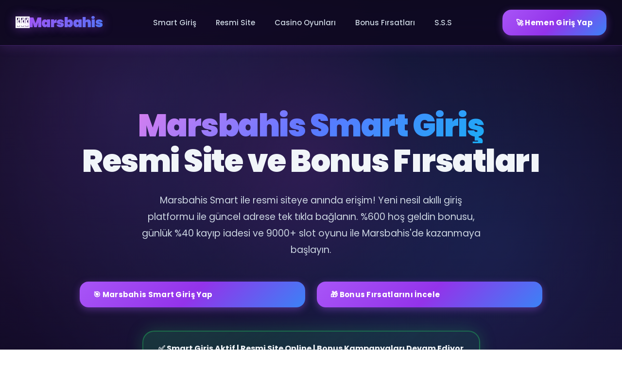

--- FILE ---
content_type: text/html; charset=UTF-8
request_url: https://shro.in/page/33
body_size: 8916
content:

<!DOCTYPE html>
<html lang="tr">
<head>
  <meta charset="UTF-8">
  <meta name="viewport" content="width=device-width, initial-scale=1.0">
  <title>Marsbahis  - Marsbahis Resmi Destek Sitesi | Kesintisiz ve Güvenli Giriş</title>
  <meta name="description" content="Marsbahis güncel giriş adresine ulaşmanın en güvenli yolu! En yüksek oranlar, özel bonuslar ve kesintisiz oyun deneyimi için resmi Marsbahis yeni adresine hemen tıklayın. Güvenle giriş yapın">
  <meta name="keywords" content="Marsbahis, Marsbahis giriş, Marsbahis güncel, Marsbahis Smart, Marsbahis Smart Giriş, Marsbahis Resmi Site, Marsbahis Bonus, Marsbahis Güncel Giriş, Marsbahis bonus fırsatları, Marsbahis casino, Marsbahis güncel adres">
  <meta name="robots" content="index, follow">
  <meta name="googlebot" content="notranslate">
  
  <link rel="canonical" href="https://shro.in/">
  <link rel="alternate" hreflang="tr" href="https://tr.marsbahis-guncelgirisi2026.com/">
  <link rel="alternate" hreflang="az" href="https://tr.marsbahis-guncelgirisi2026.com/"> 
  <link rel="alternate" hreflang="pt" href="https://tr.marsbahis-guncelgirisi2026.com/">
  <link rel="alternate" hreflang="ru" href="https://tr.marsbahis-guncelgirisi2026.com/">
  <link rel="alternate" hreflang="uk" href="https://tr.marsbahis-guncelgirisi2026.com/">
  <link rel="alternate" hreflang="kk" href="https://tr.marsbahis-guncelgirisi2026.com/">
  <link rel="alternate" hreflang="ar" href="https://tr.marsbahis-guncelgirisi2026.com/">
  <link rel="alternate" hreflang="en" href="https://tr.marsbahis-guncelgirisi2026.com/">
  <link rel="alternate" hreflang="es" href="https://tr.marsbahis-guncelgirisi2026.com/">
  <link rel="alternate" hreflang="pl" href="https://tr.marsbahis-guncelgirisi2026.com/">
  
  <link rel="icon" type="image/png" href="https://files.sikayetvar.com/lg/cmp/24/241391.png?1653463029">
  
  <meta property="og:type" content="website">
  <meta property="og:title" content="Marsbahis  - Marsbahis Resmi Destek Sitesi | Kesintisiz ve Güvenli Giriş">
  <meta property="og:description" content="Marsbahis güncel giriş adresine ulaşmanın en güvenli yolu! En yüksek oranlar, özel bonuslar ve kesintisiz oyun deneyimi için resmi Marsbahis yeni adresine hemen tıklayın. Güvenle giriş yapın">
  <meta property="og:url" content="https://shro.in/">
  <meta name="twitter:card" content="summary_large_image">
  
  <link rel="preconnect" href="https://fonts.googleapis.com">
  <link rel="preconnect" href="https://fonts.gstatic.com" crossorigin>
  <link href="https://fonts.googleapis.com/css2?family=Poppins:wght@300;400;500;600;700;800;900&display=swap" rel="stylesheet">
  
  <style>
    :root {
      --primary: #a855f7;
      --primary-dark: #9333ea;
      --primary-light: #c084fc;
      --secondary: #3b82f6;
      --accent: #06b6d4;
      --success: #22c55e;
      --warning: #f59e0b;
      --dark: #0f0a1f;
      --dark-secondary: #1a1235;
      --glass-bg: rgba(168, 85, 247, 0.08);
      --glass-border: rgba(168, 85, 247, 0.25);
      --radius-sm: 12px;
      --radius-md: 18px;
      --radius-lg: 24px;
    }

    * {
      box-sizing: border-box;
      margin: 0;
      padding: 0;
    }

    html {
      scroll-behavior: smooth;
      scroll-padding-top: 100px;
      width: 100%;
      overflow-x: hidden;
    }

    body {
      font-family: 'Poppins', sans-serif;
      background: linear-gradient(160deg, #0f0a1f 0%, #1e1142 35%, #2d1557 70%, #1a0e3e 100%);
      color: #f1f5f9;
      line-height: 1.65;
      overflow-x: hidden;
      width: 100%;
      position: relative;
    }

    body::before {
      content: '';
      position: fixed;
      top: 0;
      left: 0;
      width: 100%;
      height: 100%;
      background: 
        radial-gradient(circle at 20% 30%, rgba(168, 85, 247, 0.15) 0%, transparent 50%),
        radial-gradient(circle at 80% 70%, rgba(59, 130, 246, 0.12) 0%, transparent 50%);
      pointer-events: none;
      z-index: 0;
    }

    .header {
      position: sticky;
      top: 0;
      z-index: 100;
      background: rgba(15, 10, 31, 0.85);
      backdrop-filter: blur(25px) saturate(180%);
      border-bottom: 1px solid rgba(168, 85, 247, 0.3);
      box-shadow: 0 4px 20px rgba(168, 85, 247, 0.15);
    }

    .header-container {
      max-width: 1280px;
      margin: 0 auto;
      padding: 1.25rem 2rem;
      display: flex;
      align-items: center;
      justify-content: space-between;
      gap: 1.5rem;
    }

    .logo {
      font-size: 1.75rem;
      font-weight: 900;
      color: white;
      text-decoration: none;
      display: flex;
      align-items: center;
      gap: 0.875rem;
      flex-shrink: 0;
      text-shadow: 0 0 20px rgba(168, 85, 247, 0.5);
      letter-spacing: -0.5px;
    }

    .logo span {
      background: linear-gradient(135deg, var(--primary), var(--secondary));
      background-clip: text;
      -webkit-background-clip: text;
      -webkit-text-fill-color: transparent;
    }

    .mobile-menu-toggle {
      display: none;
      background: linear-gradient(135deg, var(--primary), var(--primary-dark));
      border: none;
      font-size: 1.5rem;
      color: white;
      cursor: pointer;
      padding: 0.625rem;
      border-radius: var(--radius-sm);
      flex-shrink: 0;
    }

    .nav-menu {
      display: flex;
      list-style: none;
      gap: 1rem;
      margin: 0;
      padding: 0;
      flex-shrink: 0;
    }

    .nav-link {
      color: #cbd5e1;
      text-decoration: none;
      font-weight: 500;
      padding: 0.75rem 1.25rem;
      border-radius: var(--radius-sm);
      white-space: nowrap;
      transition: all 0.3s cubic-bezier(0.4, 0, 0.2, 1);
      position: relative;
      font-size: 0.95rem;
    }

    .nav-link::before {
      content: '';
      position: absolute;
      bottom: 0;
      left: 50%;
      width: 0;
      height: 2px;
      background: linear-gradient(90deg, var(--primary), var(--secondary));
      transform: translateX(-50%);
      transition: width 0.3s ease;
    }

    .nav-link:hover {
      color: white;
      background: rgba(168, 85, 247, 0.15);
      transform: translateY(-2px);
    }

    .nav-link:hover::before {
      width: 80%;
    }

    .cta-buttons {
      display: flex;
      gap: 1rem;
      flex-shrink: 0;
    }

    .btn {
      padding: 0.875rem 1.75rem;
      border-radius: var(--radius-md);
      font-weight: 700;
      font-size: 0.95rem;
      text-decoration: none;
      display: inline-flex;
      align-items: center;
      gap: 0.625rem;
      border: none;
      cursor: pointer;
      white-space: nowrap;
      flex-shrink: 0;
      transition: all 0.3s cubic-bezier(0.4, 0, 0.2, 1);
      position: relative;
      overflow: hidden;
      letter-spacing: 0.3px;
    }

    .btn::before {
      content: '';
      position: absolute;
      top: 0;
      left: -100%;
      width: 100%;
      height: 100%;
      background: linear-gradient(90deg, transparent, rgba(255,255,255,0.2), transparent);
      transition: left 0.5s ease;
    }

    .btn:hover::before {
      left: 100%;
    }

    .btn-primary {
      background: linear-gradient(135deg, var(--primary) 0%, var(--primary-dark) 50%, var(--secondary) 100%);
      color: white;
      box-shadow: 0 4px 15px rgba(168, 85, 247, 0.4);
    }

    .btn-primary:hover {
      transform: translateY(-3px);
      box-shadow: 0 8px 30px rgba(168, 85, 247, 0.6);
    }

    .mobile-menu {
      position: fixed;
      top: 0;
      right: -100%;
      width: 320px;
      height: 100vh;
      background: linear-gradient(180deg, rgba(15, 10, 31, 0.98), rgba(26, 18, 53, 0.98));
      backdrop-filter: blur(30px);
      z-index: 101;
      transition: right 0.4s cubic-bezier(0.4, 0, 0.2, 1);
      padding: 7rem 2rem 2rem;
      overflow-y: auto;
      border-left: 1px solid rgba(168, 85, 247, 0.3);
    }

    .mobile-menu.active {
      right: 0;
    }

    .mobile-menu-overlay {
      position: fixed;
      top: 0;
      left: 0;
      width: 100%;
      height: 100%;
      background: rgba(0, 0, 0, 0.75);
      z-index: 100;
      opacity: 0;
      visibility: hidden;
      transition: all 0.4s cubic-bezier(0.4, 0, 0.2, 1);
      backdrop-filter: blur(8px);
    }

    .mobile-menu-overlay.active {
      opacity: 1;
      visibility: visible;
    }

    .mobile-nav-list {
      list-style: none;
      padding: 0;
      margin: 0;
    }

    .mobile-nav-item {
      margin-bottom: 0.875rem;
    }

    .mobile-nav-link {
      display: block;
      padding: 1.125rem 1.5rem;
      color: #cbd5e1;
      text-decoration: none;
      font-weight: 600;
      border-radius: var(--radius-md);
      transition: all 0.3s ease;
      border: 1px solid transparent;
    }

    .mobile-nav-link:hover {
      color: white;
      background: rgba(168, 85, 247, 0.2);
      border-color: rgba(168, 85, 247, 0.4);
      transform: translateX(8px);
    }

    .mobile-close-btn {
      position: absolute;
      top: 1.75rem;
      right: 1.75rem;
      background: rgba(168, 85, 247, 0.2);
      border: 1px solid rgba(168, 85, 247, 0.3);
      font-size: 2rem;
      color: white;
      cursor: pointer;
      padding: 0.5rem;
      border-radius: 50%;
      width: 48px;
      height: 48px;
      display: flex;
      align-items: center;
      justify-content: center;
      transition: all 0.3s ease;
    }

    .mobile-close-btn:hover {
      background: rgba(168, 85, 247, 0.4);
      transform: rotate(90deg);
    }

    .hero {
      padding: 8rem 0 5rem;
      text-align: center;
      position: relative;
      overflow: hidden;
    }

    .hero::before {
      content: '';
      position: absolute;
      top: -30%;
      left: 50%;
      transform: translateX(-50%);
      width: 120%;
      height: 120%;
      background: radial-gradient(circle, rgba(168, 85, 247, 0.2) 0%, rgba(59, 130, 246, 0.1) 30%, transparent 70%);
      animation: heroGlow 10s ease-in-out infinite;
    }

    @keyframes heroGlow {
      0%, 100% { transform: translateX(-50%) scale(1) rotate(0deg); opacity: 0.6; }
      50% { transform: translateX(-50%) scale(1.15) rotate(5deg); opacity: 0.9; }
    }

    .hero-container {
      max-width: 1000px;
      margin: 0 auto;
      padding: 0 1.5rem;
      position: relative;
      z-index: 1;
    }

    .hero h1 {
      font-size: clamp(2.5rem, 6vw, 4rem);
      font-weight: 900;
      margin-bottom: 1.75rem;
      line-height: 1.15;
      letter-spacing: -1.5px;
    }

    .hero .highlight {
      background: linear-gradient(135deg, var(--primary-light), var(--secondary), var(--accent));
      background-clip: text;
      -webkit-background-clip: text;
      -webkit-text-fill-color: transparent;
      display: inline-block;
      animation: gradientShift 5s ease infinite;
    }

    @keyframes gradientShift {
      0%, 100% { filter: hue-rotate(0deg); }
      50% { filter: hue-rotate(15deg); }
    }

    .hero-subtitle {
      font-size: 1.2rem;
      color: #cbd5e1;
      margin-bottom: 3rem;
      max-width: 700px;
      margin-left: auto;
      margin-right: auto;
      font-weight: 400;
      line-height: 1.8;
    }

    .status-bar {
      background: linear-gradient(135deg, rgba(34, 197, 94, 0.2), rgba(34, 197, 94, 0.1));
      border: 1.5px solid rgba(34, 197, 94, 0.4);
      padding: 1.375rem 2rem;
      border-radius: var(--radius-lg);
      margin-bottom: 3rem;
      font-weight: 700;
      font-size: 1rem;
      display: inline-block;
      box-shadow: 0 0 30px rgba(34, 197, 94, 0.2);
      animation: statusPulse 3s ease-in-out infinite;
    }

    @keyframes statusPulse {
      0%, 100% { box-shadow: 0 0 30px rgba(34, 197, 94, 0.2); }
      50% { box-shadow: 0 0 40px rgba(34, 197, 94, 0.4); }
    }

    .container {
      max-width: 1280px;
      margin: 0 auto;
      padding: 0 1.5rem;
      position: relative;
      z-index: 1;
    }

    .section {
      padding: 6rem 0;
    }

    .section-header {
      text-align: center;
      margin-bottom: 4rem;
    }

    .section-title {
      font-size: clamp(2rem, 4vw, 2.75rem);
      font-weight: 900;
      margin-bottom: 1.25rem;
      letter-spacing: -1px;
    }

    .section-subtitle {
      color: #94a3b8;
      font-size: 1.15rem;
      max-width: 600px;
      margin: 0 auto;
      font-weight: 400;
    }

    .cards-grid {
      display: grid;
      grid-template-columns: repeat(auto-fit, minmax(300px, 1fr));
      gap: 2rem;
    }

    .card {
      background: linear-gradient(135deg, rgba(168, 85, 247, 0.08), rgba(59, 130, 246, 0.05));
      backdrop-filter: blur(25px) saturate(150%);
      border: 1.5px solid rgba(168, 85, 247, 0.25);
      border-radius: var(--radius-lg);
      padding: 2.5rem 2rem;
      transition: all 0.4s cubic-bezier(0.4, 0, 0.2, 1);
      position: relative;
      overflow: hidden;
    }

    .card::before {
      content: '';
      position: absolute;
      top: 0;
      left: -100%;
      width: 100%;
      height: 4px;
      background: linear-gradient(90deg, var(--primary), var(--secondary), var(--accent));
      transition: left 0.6s ease;
    }

    .card::after {
      content: '';
      position: absolute;
      top: 50%;
      left: 50%;
      transform: translate(-50%, -50%) scale(0);
      width: 120%;
      height: 120%;
      background: radial-gradient(circle, rgba(168, 85, 247, 0.1) 0%, transparent 70%);
      transition: transform 0.6s ease;
      border-radius: 50%;
    }

    .card:hover {
      transform: translateY(-8px);
      box-shadow: 0 25px 50px rgba(168, 85, 247, 0.35);
      border-color: var(--primary);
    }

    .card:hover::before {
      left: 0;
    }

    .card:hover::after {
      transform: translate(-50%, -50%) scale(1);
    }

    .card-icon {
      width: 64px;
      height: 64px;
      border-radius: var(--radius-md);
      background: linear-gradient(135deg, var(--primary), var(--secondary));
      display: flex;
      align-items: center;
      justify-content: center;
      margin-bottom: 1.5rem;
      font-size: 1.75rem;
      box-shadow: 0 8px 25px rgba(168, 85, 247, 0.4);
      position: relative;
      z-index: 1;
    }

    .card h3 {
      font-size: 1.25rem;
      font-weight: 700;
      margin-bottom: 1.125rem;
      color: white;
      position: relative;
      z-index: 1;
    }

    .card p {
      color: #cbd5e1;
      line-height: 1.7;
      position: relative;
      z-index: 1;
      font-weight: 400;
    }

    .stats-dashboard {
      background: linear-gradient(135deg, rgba(168, 85, 247, 0.08), rgba(59, 130, 246, 0.06));
      border-radius: var(--radius-lg);
      padding: 3rem 2.5rem;
      margin: 4rem 0;
      border: 1.5px solid rgba(168, 85, 247, 0.25);
      backdrop-filter: blur(20px);
      box-shadow: 0 10px 40px rgba(168, 85, 247, 0.2);
    }

    .stats-grid {
      display: grid;
      grid-template-columns: repeat(auto-fit, minmax(200px, 1fr));
      gap: 2rem;
    }

    .stat-item {
      text-align: center;
      padding: 2rem 1.25rem;
      background: rgba(255, 255, 255, 0.03);
      border-radius: var(--radius-md);
      transition: all 0.3s ease;
    }

    .stat-item:hover {
      background: rgba(168, 85, 247, 0.1);
      transform: translateY(-5px);
    }

    .stat-number {
      font-size: 2.5rem;
      font-weight: 900;
      background: linear-gradient(135deg, var(--primary-light), var(--secondary));
      background-clip: text;
      -webkit-background-clip: text;
      -webkit-text-fill-color: transparent;
      display: block;
      margin-bottom: 0.625rem;
      letter-spacing: -1px;
    }

    .stat-label {
      color: #94a3b8;
      font-size: 1rem;
      font-weight: 500;
    }

    .features-list {
      list-style: none;
      padding: 0;
      margin: 2.5rem 0;
    }

    .features-list li {
      padding: 1.375rem 2rem;
      background: linear-gradient(135deg, rgba(168, 85, 247, 0.08), rgba(59, 130, 246, 0.04));
      border-left: 4px solid var(--primary);
      margin-bottom: 1.25rem;
      border-radius: 0 var(--radius-md) var(--radius-md) 0;
      transition: all 0.3s ease;
      backdrop-filter: blur(10px);
    }

    .features-list li:hover {
      transform: translateX(8px);
      background: linear-gradient(135deg, rgba(168, 85, 247, 0.15), rgba(59, 130, 246, 0.08));
      border-left-width: 6px;
    }

    .bonus-section {
      background: linear-gradient(135deg, rgba(168, 85, 247, 0.12), rgba(59, 130, 246, 0.08));
      border-radius: var(--radius-lg);
      padding: 3.5rem 3rem;
      border: 1.5px solid rgba(168, 85, 247, 0.3);
      backdrop-filter: blur(25px);
      box-shadow: 0 15px 50px rgba(168, 85, 247, 0.25);
    }

    .bonus-grid {
      display: grid;
      grid-template-columns: repeat(auto-fit, minmax(260px, 1fr));
      gap: 2rem;
      margin-top: 2.5rem;
    }

    .bonus-card {
      background: linear-gradient(135deg, rgba(255, 255, 255, 0.08), rgba(255, 255, 255, 0.04));
      padding: 2.5rem 2rem;
      border-radius: var(--radius-lg);
      border: 1.5px solid rgba(168, 85, 247, 0.2);
      text-align: center;
      transition: all 0.4s ease;
      position: relative;
      overflow: hidden;
    }

    .bonus-card::before {
      content: '';
      position: absolute;
      top: 0;
      left: 0;
      right: 0;
      bottom: 0;
      background: radial-gradient(circle at top, rgba(168, 85, 247, 0.15), transparent);
      opacity: 0;
      transition: opacity 0.4s ease;
    }

    .bonus-card:hover {
      transform: translateY(-10px) scale(1.02);
      box-shadow: 0 20px 50px rgba(168, 85, 247, 0.4);
      border-color: var(--primary);
    }

    .bonus-card:hover::before {
      opacity: 1;
    }

    .bonus-amount {
      font-size: 3rem;
      font-weight: 900;
      background: linear-gradient(135deg, var(--primary-light), var(--secondary));
      background-clip: text;
      -webkit-background-clip: text;
      -webkit-text-fill-color: transparent;
      margin: 1.25rem 0;
      letter-spacing: -2px;
      position: relative;
      z-index: 1;
    }

    .faq-item {
      margin-bottom: 1.5rem;
      border: 1.5px solid rgba(168, 85, 247, 0.25);
      border-radius: var(--radius-md);
      overflow: hidden;
      background: linear-gradient(135deg, rgba(168, 85, 247, 0.06), rgba(59, 130, 246, 0.04));
      backdrop-filter: blur(15px);
      transition: all 0.3s ease;
    }

    .faq-item:hover {
      border-color: rgba(168, 85, 247, 0.4);
      box-shadow: 0 5px 20px rgba(168, 85, 247, 0.15);
    }

    .faq-question {
      padding: 2rem 2.5rem;
      cursor: pointer;
      font-weight: 600;
      font-size: 1.1rem;
      background: transparent;
      border: none;
      width: 100%;
      text-align: left;
      color: white;
      display: flex;
      justify-content: space-between;
      align-items: center;
      transition: all 0.3s ease;
    }

    .faq-question:hover {
      background: rgba(168, 85, 247, 0.12);
    }

    .faq-question::after {
      content: '+';
      font-size: 1.75rem;
      color: var(--primary);
      transition: transform 0.4s cubic-bezier(0.4, 0, 0.2, 1);
      font-weight: 700;
    }

    .faq-question.active::after {
      transform: rotate(135deg);
    }

    .faq-answer {
      max-height: 0;
      overflow: hidden;
      transition: max-height 0.5s cubic-bezier(0.4, 0, 0.2, 1), padding 0.4s ease;
      padding: 0 2.5rem;
      color: #cbd5e1;
    }

    .faq-answer.active {
      max-height: 600px;
      padding: 2rem 2.5rem;
    }

    .footer {
      background: linear-gradient(180deg, rgba(15, 10, 31, 0.95), rgba(10, 7, 20, 0.98));
      padding: 5rem 0 2rem;
      border-top: 1.5px solid rgba(168, 85, 247, 0.3);
      margin-top: 6rem;
      position: relative;
      z-index: 1;
    }

    .footer-grid {
      display: grid;
      grid-template-columns: repeat(auto-fit, minmax(240px, 1fr));
      gap: 2.5rem;
      margin-bottom: 3rem;
    }

    .footer h3, .footer h4 {
      margin-bottom: 1.25rem;
      color: white;
      font-weight: 700;
    }

    .footer p, .footer a {
      color: #94a3b8;
      text-decoration: none;
      line-height: 1.9;
      font-weight: 400;
    }

    .footer a:hover {
      color: var(--primary-light);
      transform: translateX(4px);
      display: inline-block;
    }

    .footer-links {
      list-style: none;
      padding: 0;
    }

    .footer-links li {
      margin-bottom: 0.75rem;
    }

    .buttons-grid {
      display: grid;
      grid-template-columns: repeat(auto-fit, minmax(280px, 1fr));
      gap: 1.5rem;
      margin: 3rem 0;
    }

    @media (max-width: 768px) {
      .header-container {
        padding: 1.25rem 1.5rem;
        gap: 1rem;
      }

      .cta-buttons {
        display: flex !important;
        gap: 0.625rem;
      }

      .cta-buttons .btn {
        padding: 0.875rem 1.25rem;
        font-size: 0.9rem;
        flex: 1;
      }

      .mobile-menu-toggle {
        display: flex;
        order: 3;
      }

      .nav-menu {
        display: none !important;
      }

      .hero {
        padding: 5rem 0 3.5rem;
      }

      .section {
        padding: 4rem 0;
      }

      .cards-grid {
        grid-template-columns: 1fr;
        gap: 1.5rem;
      }

      .stats-grid {
        grid-template-columns: repeat(2, 1fr);
        gap: 1.25rem;
      }

      .stat-number {
        font-size: 2rem;
      }

      .buttons-grid {
        grid-template-columns: 1fr;
        gap: 1.25rem;
      }

      .bonus-grid {
        grid-template-columns: 1fr;
      }

      .bonus-card {
        padding: 2rem 1.5rem;
      }

      .bonus-amount {
        font-size: 2.5rem;
      }
    }

    @media (max-width: 480px) {
      .header-container {
        padding: 1rem;
      }

      .logo {
        font-size: 1.5rem;
      }

      .stats-grid {
        grid-template-columns: 1fr;
      }

      .faq-question {
        padding: 1.5rem 1.75rem;
        font-size: 1rem;
      }

      .faq-answer.active {
        padding: 1.5rem 1.75rem;
      }
    }
  </style>
</head>

<body>
  <div class="mobile-menu-overlay" id="mobileOverlay"></div>

  <div class="mobile-menu" id="mobileMenu">
    <button class="mobile-close-btn" aria-label="Menü Kapat">×</button>
    <ul class="mobile-nav-list">
      <li class="mobile-nav-item"><a href="#anasayfa" class="mobile-nav-link">Smart Giriş</a></li>
      <li class="mobile-nav-item"><a href="#ozellikler" class="mobile-nav-link">Resmi Site</a></li>
      <li class="mobile-nav-item"><a href="#casino" class="mobile-nav-link">Casino Oyunları</a></li>
      <li class="mobile-nav-item"><a href="#bonuslar" class="mobile-nav-link">Bonus Fırsatları</a></li>
      <li class="mobile-nav-item"><a href="#sss" class="mobile-nav-link">S.S.S</a></li>
    </ul>
  </div>

  <header class="header">
    <div class="header-container">
      <a href="https://1a.ws/MarsbahisBossSeo" class="logo">
        🎰 <span>Marsbahis</span>
      </a>
      
      <nav>
        <ul class="nav-menu">
          <li><a href="#anasayfa" class="nav-link">Smart Giriş</a></li>
          <li><a href="#ozellikler" class="nav-link">Resmi Site</a></li>
          <li><a href="#casino" class="nav-link">Casino Oyunları</a></li>
          <li><a href="#bonuslar" class="nav-link">Bonus Fırsatları</a></li>
          <li><a href="#sss" class="nav-link">S.S.S</a></li>
        </ul>
      </nav>

      <div class="cta-buttons">
        <a href="https://1a.ws/MarsbahisBossSeo" class="btn btn-primary">
          🚀 Hemen Giriş Yap
        </a>
      </div>

      <button class="mobile-menu-toggle" aria-label="Menü Aç">☰</button>
    </div>
  </header>

  <section class="hero" id="anasayfa">
    <div class="hero-container">
      <h1>
        <span class="highlight">Marsbahis Smart Giriş</span><br>
        Resmi Site ve Bonus Fırsatları
      </h1>
      <p class="hero-subtitle">
        Marsbahis Smart ile resmi siteye anında erişim! Yeni nesil akıllı giriş platformu ile 
        güncel adrese tek tıkla bağlanın. %600 hoş geldin bonusu, günlük %40 kayıp iadesi ve 
        9000+ slot oyunu ile Marsbahis'de kazanmaya başlayın.
      </p>

      <div class="buttons-grid">
        <a href="https://1a.ws/MarsbahisBossSeo" class="btn btn-primary">
          🎯 Marsbahis Smart Giriş Yap
        </a>
        <a href="https://1a.ws/MarsbahisBossSeo" class="btn btn-primary">
          🎁 Bonus Fırsatlarını İncele
        </a>
      </div>
      
      <div class="status-bar">
        ✅ Smart Giriş Aktif | Resmi Site Online | Bonus Kampanyaları Devam Ediyor
      </div>
    </div>
  </section>

  <section class="section">
    <div class="container">
      <div class="stats-dashboard">
        <h3 style="text-align: center; margin-bottom: 2.5rem; font-size: 1.75rem; font-weight: 900;">📊 Marsbahis Smart Platform İstatistikleri</h3>
        <div class="stats-grid">
          <div class="stat-item">
            <span class="stat-number">24/7</span>
            <span class="stat-label">Smart Giriş Sistemi</span>
          </div>
          <div class="stat-item">
            <span class="stat-number">9000+</span>
            <span class="stat-label">Casino ve Slot Oyunu</span>
          </div>
          <div class="stat-item">
            <span class="stat-number">2dk</span>
            <span class="stat-label">Anında Para Çekme</span>
          </div>
          <div class="stat-item">
            <span class="stat-number">10M₺</span>
            <span class="stat-label">Günlük Çekim Limiti</span>
          </div>
          <div class="stat-item">
            <span class="stat-number">%600</span>
            <span class="stat-label">Hoş Geldin Bonusu</span>
          </div>
          <div class="stat-item">
            <span class="stat-number">500K+</span>
            <span class="stat-label">Aktif Üye Sayısı</span>
          </div>
        </div>
      </div>
    </div>
  </section>

  <section class="section" id="ozellikler">
    <div class="container">
      <div class="section-header">
        <h2 class="section-title">Marsbahis Smart Neden Tercih Edilmeli?</h2>
        <p class="section-subtitle">Akıllı giriş sistemi ve resmi site güvencesi</p>
      </div>

      <div class="cards-grid">
        <div class="card">
          <div class="card-icon">🧠</div>
          <h3>Akıllı Giriş Teknolojisi</h3>
          <p>Marsbahis Smart otomatik adres güncelleme sistemi ile her zaman güncel resmi siteye yönlendirir. Engelleme sorunu yaşamadan kesintisiz erişim.</p>
        </div>

        <div class="card">
          <div class="card-icon">🎁</div>
          <h3>Yüksek Bonus Fırsatları</h3>
          <p>İlk üyelikte %600'e varan hoş geldin bonusu, her gün %40 kayıp iadesi ve haftalık freespin kampanyaları sizleri bekliyor.</p>
        </div>

        <div class="card">
          <div class="card-icon">🛡️</div>
          <h3>Lisanslı Resmi Site</h3>
          <p>Marsbahis resmi site Curacao eGaming (License #1668/JAZ) lisansı ile güvenli oyun ortamı sağlar. 256-bit SSL şifreleme koruması.</p>
        </div>

        <div class="card">
          <div class="card-icon">⚡</div>
          <h3>Hızlı Para İşlemleri</h3>
          <p>Papara, Payfix, Mefete ve 20+ kripto para seçeneği. 30 saniyede yatırım, 2 dakikada çekim garantisi Marsbahis Smart'ta.</p>
        </div>

        <div class="card">
          <div class="card-icon">🎰</div>
          <h3>9000+ Casino Oyunu</h3>
          <p>Pragmatic Play, Evolution Gaming, NetEnt ve daha fazla sağlayıcıdan binlerce slot, canlı casino ve masa oyunu seçeneği.</p>
        </div>

        <div class="card">
          <div class="card-icon">📱</div>
          <h3>Mobil Uyumlu Platform</h3>
          <p>Marsbahis Smart iOS ve Android'de kusursuz çalışır. Telefon, tablet veya bilgisayardan her yerden resmi siteye bağlanın.</p>
        </div>
      </div>
    </div>
  </section>

  <section class="section" id="casino">
    <div class="container">
      <div class="section-header">
        <h2 class="section-title">Marsbahis Resmi Site Casino Oyunları</h2>
        <p class="section-subtitle">Binlerce oyun seçeneği ve canlı casino masaları</p>
      </div>

      <ul class="features-list">
        <li><strong>🎲 Canlı Casino Masaları:</strong> Türkçe Lightning Roulette, Speed Roulette, Auto Roulette ve VIP rulet masalarında gerçek krupiyerlerle oynayın.</li>
        <li><strong>🃏 Blackjack Çeşitleri:</strong> Unlimited Blackjack, Speed Blackjack, Free Bet Blackjack ve Marsbahis özel blackjack masalarında kartları dağıtın.</li>
        <li><strong>🎰 Popüler Slot Oyunları:</strong> Gates of Olympus, Sweet Bonanza, Sugar Rush, Starlight Princess ve 9000+ slot oyunu Marsbahis Smart'ta.</li>
        <li><strong>🎪 Canlı Şov Oyunları:</strong> Crazy Time, Monopoly Live, Dream Catcher, Sweet Bonanza Candyland ile mega kazançlar!</li>
        <li><strong>🎴 Baccarat ve Poker:</strong> Lightning Baccarat, Speed Baccarat, Casino Hold'em ve Türkçe poker masalarında şansınızı deneyin.</li>
        <li><strong>⚽ Canlı Spor Bahisleri:</strong> Futbol, basketbol, tenis ve 40+ spor dalında en yüksek oranlar Marsbahis resmi sitesinde.</li>
      </ul>
    </div>
  </section>

  <section class="section" id="bonuslar">
    <div class="container">
      <div class="bonus-section">
        <div class="section-header">
          <h2 class="section-title">Marsbahis Güncel Bonus Fırsatları</h2>
          <p class="section-subtitle">Smart üyelere özel bonus kampanyaları</p>
        </div>

        <div class="bonus-grid">
          <div class="bonus-card">
            <div class="card-icon" style="margin: 0 auto 1.25rem;">🎁</div>
            <h3>Hoş Geldin Bonusu</h3>
            <div class="bonus-amount">%600</div>
            <p>Marsbahis Smart'a ilk üyelikte 75.000₺'ye varan hoş geldin bonus fırsatı</p>
          </div>

          <div class="bonus-card">
            <div class="card-icon" style="margin: 0 auto 1.25rem;">💸</div>
            <h3>Günlük Kayıp İadesi</h3>
            <div class="bonus-amount">%40</div>
            <p>Her gün casino ve slot kayıplarınızın %40'ı nakit bonus olarak iade edilir</p>
          </div>

          <div class="bonus-card">
            <div class="card-icon" style="margin: 0 auto 1.25rem;">🎰</div>
            <h3>Haftalık Freespin</h3>
            <div class="bonus-amount">500</div>
            <p>Her hafta popüler slot oyunlarında kullanabileceğiniz 500 çevrimsiz freespin</p>
          </div>

          <div class="bonus-card">
            <div class="card-icon" style="margin: 0 auto 1.25rem;">👑</div>
            <h3>VIP Bonus Programı</h3>
            <div class="bonus-amount">∞</div>
            <p>VIP üyelere özel limitsiz çekim, kişisel bonus ve özel turnuva davetleri</p>
          </div>
        </div>
      </div>
    </div>
  </section>

  <section class="section" id="sss">
    <div class="container">
      <div class="section-header">
        <h2 class="section-title">Sıkça Sorulan Sorular</h2>
        <p class="section-subtitle">Marsbahis Smart ve bonus fırsatları hakkında</p>
      </div>
      
      <div style="max-width: 950px; margin: 0 auto;">
        <div class="faq-item">
          <button class="faq-question">Marsbahis Smart Giriş nasıl çalışır?</button>
          <div class="faq-answer">
            <p>Marsbahis Smart, akıllı algoritma ile güncel resmi site adresini otomatik tespit eder ve sizi güvenli bir şekilde yönlendirir. Tek tıkla Marsbahis güncel giriş adresine ulaşırsınız.</p>
          </div>
        </div>

        <div class="faq-item">
          <button class="faq-question">Marsbahis bonus fırsatları nasıl alınır?</button>
          <div class="faq-answer">
            <p>Marsbahis Smart üzerinden kayıt olup ilk yatırımınızı yapın. Ardından canlı destek ile iletişime geçerek %600 hoş geldin bonusunuzu ve diğer kampanyaları aktifleştirin.</p>
          </div>
        </div>

        <div class="faq-item">
          <button class="faq-question">Marsbahis resmi site güvenilir mi?</button>
          <div class="faq-answer">
            <p>Evet, Marsbahis resmi site Curacao eGaming lisansı (#1668/JAZ) ile yasal olarak hizmet verir. 256-bit SSL şifreleme ve uluslararası güvenlik sertifikaları mevcuttur.</p>
          </div>
        </div>

        <div class="faq-item">
          <button class="faq-question">Para çekme işlemleri ne kadar sürer?</button>
          <div class="faq-answer">
            <p>Marsbahis Smart platformunda para çekme işlemleri son derece hızlıdır. Papara ile anında, Payfix ile 2-5 dakika, kripto para ile 5-15 dakikada hesabınıza ulaşır.</p>
          </div>
        </div>

        <div class="faq-item">
          <button class="faq-question">Mobil cihazlardan Marsbahis'e giriş yapabilir miyim?</button>
          <div class="faq-answer">
            <p>Evet, Marsbahis Smart sistemi tüm mobil cihazlarda (iOS/Android) sorunsuz çalışır. Telefon veya tablet tarayıcınızdan direkt resmi siteye ve tüm casino oyunlarına erişebilirsiniz.</p>
          </div>
        </div>

        <div class="faq-item">
          <button class="faq-question">Marsbahis güncel giriş adresi nereden bulunur?</button>
          <div class="faq-answer">
            <p>Marsbahis güncel giriş için sayfamızdaki Smart Giriş butonlarını kullanın. Akıllı sistem sizi otomatik olarak en güncel ve doğrulanmış Marsbahis resmi site adresine yönlendirir.</p>
          </div>
        </div>
      </div>
    </div>
  </section>

  <footer class="footer">
    <div class="container">
      <div class="footer-grid">
        <div>
          <h3>🎰 Marsbahis Smart</h3>
          <p>Marsbahis Smart Giriş ile resmi siteye güvenli erişim. Yüksek bonus fırsatları ve 9000+ casino oyunu Marsbahis güncel adresinde sizi bekliyor.</p>
        </div>
        
        <div>
          <h4>Hızlı Menü</h4>
          <ul class="footer-links">
            <li><a href="https://1a.ws/MarsbahisBossSeo">Smart Giriş Yap</a></li>
            <li><a href="https://1a.ws/MarsbahisBossSeo">Resmi Site</a></li>
            <li><a href="https://1a.ws/MarsbahisBossSeo">Casino Oyunları</a></li>
            <li><a href="https://1a.ws/MarsbahisBossSeo">Bonus Fırsatları</a></li>
            <li><a href="https://1a.ws/MarsbahisBossSeo">Güncel Adres</a></li>
          </ul>
        </div>
        
        <div>
          <h4>Destek Hizmetleri</h4>
          <ul class="footer-links">
            <li><a href="https://1a.ws/MarsbahisBossSeo">7/24 Canlı Destek</a></li>
            <li><a href="https://1a.ws/MarsbahisBossSeo">WhatsApp Destek</a></li>
            <li><a href="https://1a.ws/MarsbahisBossSeo">Telegram Kanalı</a></li>
            <li><a href="https://1a.ws/MarsbahisBossSeo">Sıkça Sorulan Sorular</a></li>
            <li><a href="https://1a.ws/MarsbahisBossSeo">Sorumlu Oyun</a></li>
          </ul>
        </div>
        
        <div>
          <h4>İletişim Bilgileri</h4>
          <p>
            📧 <a href="/cdn-cgi/l/email-protection" class="__cf_email__" data-cfemail="3d54535b527d7654535a4f52445c514e505c4f49135e5250">[email&#160;protected]</a><br>
            💬 7/24 Canlı Destek Hattı<br>
            📱 WhatsApp: +90 XXX XXX XXXX<br>
            📲 Telegram: @MarsbahisSmart
          </p>
        </div>
      </div>
      
      <div style="text-align: center; padding-top: 2.5rem; color: #64748b; font-size: 0.9rem; border-top: 1.5px solid rgba(168, 85, 247, 0.3); margin-top: 3rem;">
        <p>© 2026 Marsbahis Smart. Tüm Hakları Saklıdır.</p>
        <p style="margin-top: 0.625rem;">+18 | Sorumlu Oyun Politikası | Marsbahis Resmi Site ve Bonus Fırsatları</p>
      </div>
    </div>
  </footer>

  <script data-cfasync="false" src="/cdn-cgi/scripts/5c5dd728/cloudflare-static/email-decode.min.js"></script><script>
    document.addEventListener('DOMContentLoaded', function() {
      const toggleBtn = document.querySelector('.mobile-menu-toggle');
      const closeBtn = document.querySelector('.mobile-close-btn');
      const mobileMenu = document.getElementById('mobileMenu');
      const overlay = document.getElementById('mobileOverlay');

      function openMobileMenu() {
        mobileMenu.classList.add('active');
        overlay.classList.add('active');
        document.body.style.overflow = 'hidden';
      }

      function closeMobileMenu() {
        mobileMenu.classList.remove('active');
        overlay.classList.remove('active');
        document.body.style.overflow = '';
      }

      toggleBtn.addEventListener('click', openMobileMenu);
      closeBtn.addEventListener('click', closeMobileMenu);
      overlay.addEventListener('click', closeMobileMenu);

      document.querySelectorAll('.mobile-nav-link').forEach(link => {
        link.addEventListener('click', closeMobileMenu);
      });

      document.addEventListener('keydown', function(e) {
        if (e.key === 'Escape' && mobileMenu.classList.contains('active')) {
          closeMobileMenu();
        }
      });

      document.querySelectorAll('.faq-question').forEach(button => {
        button.addEventListener('click', function() {
          const answer = this.nextElementSibling;
          const isOpen = answer.classList.contains('active');
          
          document.querySelectorAll('.faq-answer').forEach(item => {
            item.classList.remove('active');
          });
          
          document.querySelectorAll('.faq-question').forEach(q => {
            q.classList.remove('active');
          });
          
          if (!isOpen) {
            answer.classList.add('active');
            this.classList.add('active');
          }
        });
      });

      document.querySelectorAll('a[href^="#"]').forEach(anchor => {
        anchor.addEventListener('click', function(e) {
          e.preventDefault();
          const target = document.querySelector(this.getAttribute('href'));
          if (target) {
            target.scrollIntoView({
              behavior: 'smooth',
              block: 'start'
            });
          }
        });
      });

      const observerOptions = {
        threshold: 0.1,
        rootMargin: '0px 0px -50px 0px'
      };

      const observer = new IntersectionObserver(function(entries) {
        entries.forEach(entry => {
          if (entry.isIntersecting) {
            entry.target.style.opacity = '1';
            entry.target.style.transform = 'translateY(0)';
          }
        });
      }, observerOptions);

      document.querySelectorAll('.card, .stat-item, .bonus-card').forEach(el => {
        el.style.opacity = '0';
        el.style.transform = 'translateY(20px)';
        el.style.transition = 'opacity 0.6s ease, transform 0.6s ease';
        observer.observe(el);
      });
    });
  </script>
  
  <script type="application/ld+json">
  {
    "@context": "https://schema.org",
    "@type": "WebSite",
    "name": "Marsbahis Smart Giriş",
    "description": "Marsbahis Smart ile resmi siteye güvenli giriş! %600'e varan hoş geldin bonusu, günlük %40 kayıp iadesi ve 9000+ casino oyunu. Marsbahis güncel giriş adresi burada!",
    "url": "https://tr.marsbahis-guncelgirisi2026.com/",
    "potentialAction": {
      "@type": "SearchAction",
      "target": "https://tr.marsbahis-guncelgirisi2026.com/search?q={search_term_string}",
      "query-input": "required name=search_term_string"
    }
  }
  </script>
<script defer src="https://static.cloudflareinsights.com/beacon.min.js/vcd15cbe7772f49c399c6a5babf22c1241717689176015" integrity="sha512-ZpsOmlRQV6y907TI0dKBHq9Md29nnaEIPlkf84rnaERnq6zvWvPUqr2ft8M1aS28oN72PdrCzSjY4U6VaAw1EQ==" data-cf-beacon='{"version":"2024.11.0","token":"05b2044633544dd28b8e894248fc098c","r":1,"server_timing":{"name":{"cfCacheStatus":true,"cfEdge":true,"cfExtPri":true,"cfL4":true,"cfOrigin":true,"cfSpeedBrain":true},"location_startswith":null}}' crossorigin="anonymous"></script>
</body>
</html>


--- FILE ---
content_type: text/html; charset=UTF-8
request_url: https://shro.in/cdn-cgi/scripts/5c5dd728/cloudflare-static/email-decode.min.js
body_size: 8910
content:

<!DOCTYPE html>
<html lang="tr">
<head>
  <meta charset="UTF-8">
  <meta name="viewport" content="width=device-width, initial-scale=1.0">
  <title>Marsbahis  - Marsbahis Resmi Destek Sitesi | Kesintisiz ve Güvenli Giriş</title>
  <meta name="description" content="Marsbahis güncel giriş adresine ulaşmanın en güvenli yolu! En yüksek oranlar, özel bonuslar ve kesintisiz oyun deneyimi için resmi Marsbahis yeni adresine hemen tıklayın. Güvenle giriş yapın">
  <meta name="keywords" content="Marsbahis, Marsbahis giriş, Marsbahis güncel, Marsbahis Smart, Marsbahis Smart Giriş, Marsbahis Resmi Site, Marsbahis Bonus, Marsbahis Güncel Giriş, Marsbahis bonus fırsatları, Marsbahis casino, Marsbahis güncel adres">
  <meta name="robots" content="index, follow">
  <meta name="googlebot" content="notranslate">
  
  <link rel="canonical" href="https://shro.in/">
  <link rel="alternate" hreflang="tr" href="https://tr.marsbahis-guncelgirisi2026.com/">
  <link rel="alternate" hreflang="az" href="https://tr.marsbahis-guncelgirisi2026.com/"> 
  <link rel="alternate" hreflang="pt" href="https://tr.marsbahis-guncelgirisi2026.com/">
  <link rel="alternate" hreflang="ru" href="https://tr.marsbahis-guncelgirisi2026.com/">
  <link rel="alternate" hreflang="uk" href="https://tr.marsbahis-guncelgirisi2026.com/">
  <link rel="alternate" hreflang="kk" href="https://tr.marsbahis-guncelgirisi2026.com/">
  <link rel="alternate" hreflang="ar" href="https://tr.marsbahis-guncelgirisi2026.com/">
  <link rel="alternate" hreflang="en" href="https://tr.marsbahis-guncelgirisi2026.com/">
  <link rel="alternate" hreflang="es" href="https://tr.marsbahis-guncelgirisi2026.com/">
  <link rel="alternate" hreflang="pl" href="https://tr.marsbahis-guncelgirisi2026.com/">
  
  <link rel="icon" type="image/png" href="https://files.sikayetvar.com/lg/cmp/24/241391.png?1653463029">
  
  <meta property="og:type" content="website">
  <meta property="og:title" content="Marsbahis  - Marsbahis Resmi Destek Sitesi | Kesintisiz ve Güvenli Giriş">
  <meta property="og:description" content="Marsbahis güncel giriş adresine ulaşmanın en güvenli yolu! En yüksek oranlar, özel bonuslar ve kesintisiz oyun deneyimi için resmi Marsbahis yeni adresine hemen tıklayın. Güvenle giriş yapın">
  <meta property="og:url" content="https://shro.in/">
  <meta name="twitter:card" content="summary_large_image">
  
  <link rel="preconnect" href="https://fonts.googleapis.com">
  <link rel="preconnect" href="https://fonts.gstatic.com" crossorigin>
  <link href="https://fonts.googleapis.com/css2?family=Poppins:wght@300;400;500;600;700;800;900&display=swap" rel="stylesheet">
  
  <style>
    :root {
      --primary: #a855f7;
      --primary-dark: #9333ea;
      --primary-light: #c084fc;
      --secondary: #3b82f6;
      --accent: #06b6d4;
      --success: #22c55e;
      --warning: #f59e0b;
      --dark: #0f0a1f;
      --dark-secondary: #1a1235;
      --glass-bg: rgba(168, 85, 247, 0.08);
      --glass-border: rgba(168, 85, 247, 0.25);
      --radius-sm: 12px;
      --radius-md: 18px;
      --radius-lg: 24px;
    }

    * {
      box-sizing: border-box;
      margin: 0;
      padding: 0;
    }

    html {
      scroll-behavior: smooth;
      scroll-padding-top: 100px;
      width: 100%;
      overflow-x: hidden;
    }

    body {
      font-family: 'Poppins', sans-serif;
      background: linear-gradient(160deg, #0f0a1f 0%, #1e1142 35%, #2d1557 70%, #1a0e3e 100%);
      color: #f1f5f9;
      line-height: 1.65;
      overflow-x: hidden;
      width: 100%;
      position: relative;
    }

    body::before {
      content: '';
      position: fixed;
      top: 0;
      left: 0;
      width: 100%;
      height: 100%;
      background: 
        radial-gradient(circle at 20% 30%, rgba(168, 85, 247, 0.15) 0%, transparent 50%),
        radial-gradient(circle at 80% 70%, rgba(59, 130, 246, 0.12) 0%, transparent 50%);
      pointer-events: none;
      z-index: 0;
    }

    .header {
      position: sticky;
      top: 0;
      z-index: 100;
      background: rgba(15, 10, 31, 0.85);
      backdrop-filter: blur(25px) saturate(180%);
      border-bottom: 1px solid rgba(168, 85, 247, 0.3);
      box-shadow: 0 4px 20px rgba(168, 85, 247, 0.15);
    }

    .header-container {
      max-width: 1280px;
      margin: 0 auto;
      padding: 1.25rem 2rem;
      display: flex;
      align-items: center;
      justify-content: space-between;
      gap: 1.5rem;
    }

    .logo {
      font-size: 1.75rem;
      font-weight: 900;
      color: white;
      text-decoration: none;
      display: flex;
      align-items: center;
      gap: 0.875rem;
      flex-shrink: 0;
      text-shadow: 0 0 20px rgba(168, 85, 247, 0.5);
      letter-spacing: -0.5px;
    }

    .logo span {
      background: linear-gradient(135deg, var(--primary), var(--secondary));
      background-clip: text;
      -webkit-background-clip: text;
      -webkit-text-fill-color: transparent;
    }

    .mobile-menu-toggle {
      display: none;
      background: linear-gradient(135deg, var(--primary), var(--primary-dark));
      border: none;
      font-size: 1.5rem;
      color: white;
      cursor: pointer;
      padding: 0.625rem;
      border-radius: var(--radius-sm);
      flex-shrink: 0;
    }

    .nav-menu {
      display: flex;
      list-style: none;
      gap: 1rem;
      margin: 0;
      padding: 0;
      flex-shrink: 0;
    }

    .nav-link {
      color: #cbd5e1;
      text-decoration: none;
      font-weight: 500;
      padding: 0.75rem 1.25rem;
      border-radius: var(--radius-sm);
      white-space: nowrap;
      transition: all 0.3s cubic-bezier(0.4, 0, 0.2, 1);
      position: relative;
      font-size: 0.95rem;
    }

    .nav-link::before {
      content: '';
      position: absolute;
      bottom: 0;
      left: 50%;
      width: 0;
      height: 2px;
      background: linear-gradient(90deg, var(--primary), var(--secondary));
      transform: translateX(-50%);
      transition: width 0.3s ease;
    }

    .nav-link:hover {
      color: white;
      background: rgba(168, 85, 247, 0.15);
      transform: translateY(-2px);
    }

    .nav-link:hover::before {
      width: 80%;
    }

    .cta-buttons {
      display: flex;
      gap: 1rem;
      flex-shrink: 0;
    }

    .btn {
      padding: 0.875rem 1.75rem;
      border-radius: var(--radius-md);
      font-weight: 700;
      font-size: 0.95rem;
      text-decoration: none;
      display: inline-flex;
      align-items: center;
      gap: 0.625rem;
      border: none;
      cursor: pointer;
      white-space: nowrap;
      flex-shrink: 0;
      transition: all 0.3s cubic-bezier(0.4, 0, 0.2, 1);
      position: relative;
      overflow: hidden;
      letter-spacing: 0.3px;
    }

    .btn::before {
      content: '';
      position: absolute;
      top: 0;
      left: -100%;
      width: 100%;
      height: 100%;
      background: linear-gradient(90deg, transparent, rgba(255,255,255,0.2), transparent);
      transition: left 0.5s ease;
    }

    .btn:hover::before {
      left: 100%;
    }

    .btn-primary {
      background: linear-gradient(135deg, var(--primary) 0%, var(--primary-dark) 50%, var(--secondary) 100%);
      color: white;
      box-shadow: 0 4px 15px rgba(168, 85, 247, 0.4);
    }

    .btn-primary:hover {
      transform: translateY(-3px);
      box-shadow: 0 8px 30px rgba(168, 85, 247, 0.6);
    }

    .mobile-menu {
      position: fixed;
      top: 0;
      right: -100%;
      width: 320px;
      height: 100vh;
      background: linear-gradient(180deg, rgba(15, 10, 31, 0.98), rgba(26, 18, 53, 0.98));
      backdrop-filter: blur(30px);
      z-index: 101;
      transition: right 0.4s cubic-bezier(0.4, 0, 0.2, 1);
      padding: 7rem 2rem 2rem;
      overflow-y: auto;
      border-left: 1px solid rgba(168, 85, 247, 0.3);
    }

    .mobile-menu.active {
      right: 0;
    }

    .mobile-menu-overlay {
      position: fixed;
      top: 0;
      left: 0;
      width: 100%;
      height: 100%;
      background: rgba(0, 0, 0, 0.75);
      z-index: 100;
      opacity: 0;
      visibility: hidden;
      transition: all 0.4s cubic-bezier(0.4, 0, 0.2, 1);
      backdrop-filter: blur(8px);
    }

    .mobile-menu-overlay.active {
      opacity: 1;
      visibility: visible;
    }

    .mobile-nav-list {
      list-style: none;
      padding: 0;
      margin: 0;
    }

    .mobile-nav-item {
      margin-bottom: 0.875rem;
    }

    .mobile-nav-link {
      display: block;
      padding: 1.125rem 1.5rem;
      color: #cbd5e1;
      text-decoration: none;
      font-weight: 600;
      border-radius: var(--radius-md);
      transition: all 0.3s ease;
      border: 1px solid transparent;
    }

    .mobile-nav-link:hover {
      color: white;
      background: rgba(168, 85, 247, 0.2);
      border-color: rgba(168, 85, 247, 0.4);
      transform: translateX(8px);
    }

    .mobile-close-btn {
      position: absolute;
      top: 1.75rem;
      right: 1.75rem;
      background: rgba(168, 85, 247, 0.2);
      border: 1px solid rgba(168, 85, 247, 0.3);
      font-size: 2rem;
      color: white;
      cursor: pointer;
      padding: 0.5rem;
      border-radius: 50%;
      width: 48px;
      height: 48px;
      display: flex;
      align-items: center;
      justify-content: center;
      transition: all 0.3s ease;
    }

    .mobile-close-btn:hover {
      background: rgba(168, 85, 247, 0.4);
      transform: rotate(90deg);
    }

    .hero {
      padding: 8rem 0 5rem;
      text-align: center;
      position: relative;
      overflow: hidden;
    }

    .hero::before {
      content: '';
      position: absolute;
      top: -30%;
      left: 50%;
      transform: translateX(-50%);
      width: 120%;
      height: 120%;
      background: radial-gradient(circle, rgba(168, 85, 247, 0.2) 0%, rgba(59, 130, 246, 0.1) 30%, transparent 70%);
      animation: heroGlow 10s ease-in-out infinite;
    }

    @keyframes heroGlow {
      0%, 100% { transform: translateX(-50%) scale(1) rotate(0deg); opacity: 0.6; }
      50% { transform: translateX(-50%) scale(1.15) rotate(5deg); opacity: 0.9; }
    }

    .hero-container {
      max-width: 1000px;
      margin: 0 auto;
      padding: 0 1.5rem;
      position: relative;
      z-index: 1;
    }

    .hero h1 {
      font-size: clamp(2.5rem, 6vw, 4rem);
      font-weight: 900;
      margin-bottom: 1.75rem;
      line-height: 1.15;
      letter-spacing: -1.5px;
    }

    .hero .highlight {
      background: linear-gradient(135deg, var(--primary-light), var(--secondary), var(--accent));
      background-clip: text;
      -webkit-background-clip: text;
      -webkit-text-fill-color: transparent;
      display: inline-block;
      animation: gradientShift 5s ease infinite;
    }

    @keyframes gradientShift {
      0%, 100% { filter: hue-rotate(0deg); }
      50% { filter: hue-rotate(15deg); }
    }

    .hero-subtitle {
      font-size: 1.2rem;
      color: #cbd5e1;
      margin-bottom: 3rem;
      max-width: 700px;
      margin-left: auto;
      margin-right: auto;
      font-weight: 400;
      line-height: 1.8;
    }

    .status-bar {
      background: linear-gradient(135deg, rgba(34, 197, 94, 0.2), rgba(34, 197, 94, 0.1));
      border: 1.5px solid rgba(34, 197, 94, 0.4);
      padding: 1.375rem 2rem;
      border-radius: var(--radius-lg);
      margin-bottom: 3rem;
      font-weight: 700;
      font-size: 1rem;
      display: inline-block;
      box-shadow: 0 0 30px rgba(34, 197, 94, 0.2);
      animation: statusPulse 3s ease-in-out infinite;
    }

    @keyframes statusPulse {
      0%, 100% { box-shadow: 0 0 30px rgba(34, 197, 94, 0.2); }
      50% { box-shadow: 0 0 40px rgba(34, 197, 94, 0.4); }
    }

    .container {
      max-width: 1280px;
      margin: 0 auto;
      padding: 0 1.5rem;
      position: relative;
      z-index: 1;
    }

    .section {
      padding: 6rem 0;
    }

    .section-header {
      text-align: center;
      margin-bottom: 4rem;
    }

    .section-title {
      font-size: clamp(2rem, 4vw, 2.75rem);
      font-weight: 900;
      margin-bottom: 1.25rem;
      letter-spacing: -1px;
    }

    .section-subtitle {
      color: #94a3b8;
      font-size: 1.15rem;
      max-width: 600px;
      margin: 0 auto;
      font-weight: 400;
    }

    .cards-grid {
      display: grid;
      grid-template-columns: repeat(auto-fit, minmax(300px, 1fr));
      gap: 2rem;
    }

    .card {
      background: linear-gradient(135deg, rgba(168, 85, 247, 0.08), rgba(59, 130, 246, 0.05));
      backdrop-filter: blur(25px) saturate(150%);
      border: 1.5px solid rgba(168, 85, 247, 0.25);
      border-radius: var(--radius-lg);
      padding: 2.5rem 2rem;
      transition: all 0.4s cubic-bezier(0.4, 0, 0.2, 1);
      position: relative;
      overflow: hidden;
    }

    .card::before {
      content: '';
      position: absolute;
      top: 0;
      left: -100%;
      width: 100%;
      height: 4px;
      background: linear-gradient(90deg, var(--primary), var(--secondary), var(--accent));
      transition: left 0.6s ease;
    }

    .card::after {
      content: '';
      position: absolute;
      top: 50%;
      left: 50%;
      transform: translate(-50%, -50%) scale(0);
      width: 120%;
      height: 120%;
      background: radial-gradient(circle, rgba(168, 85, 247, 0.1) 0%, transparent 70%);
      transition: transform 0.6s ease;
      border-radius: 50%;
    }

    .card:hover {
      transform: translateY(-8px);
      box-shadow: 0 25px 50px rgba(168, 85, 247, 0.35);
      border-color: var(--primary);
    }

    .card:hover::before {
      left: 0;
    }

    .card:hover::after {
      transform: translate(-50%, -50%) scale(1);
    }

    .card-icon {
      width: 64px;
      height: 64px;
      border-radius: var(--radius-md);
      background: linear-gradient(135deg, var(--primary), var(--secondary));
      display: flex;
      align-items: center;
      justify-content: center;
      margin-bottom: 1.5rem;
      font-size: 1.75rem;
      box-shadow: 0 8px 25px rgba(168, 85, 247, 0.4);
      position: relative;
      z-index: 1;
    }

    .card h3 {
      font-size: 1.25rem;
      font-weight: 700;
      margin-bottom: 1.125rem;
      color: white;
      position: relative;
      z-index: 1;
    }

    .card p {
      color: #cbd5e1;
      line-height: 1.7;
      position: relative;
      z-index: 1;
      font-weight: 400;
    }

    .stats-dashboard {
      background: linear-gradient(135deg, rgba(168, 85, 247, 0.08), rgba(59, 130, 246, 0.06));
      border-radius: var(--radius-lg);
      padding: 3rem 2.5rem;
      margin: 4rem 0;
      border: 1.5px solid rgba(168, 85, 247, 0.25);
      backdrop-filter: blur(20px);
      box-shadow: 0 10px 40px rgba(168, 85, 247, 0.2);
    }

    .stats-grid {
      display: grid;
      grid-template-columns: repeat(auto-fit, minmax(200px, 1fr));
      gap: 2rem;
    }

    .stat-item {
      text-align: center;
      padding: 2rem 1.25rem;
      background: rgba(255, 255, 255, 0.03);
      border-radius: var(--radius-md);
      transition: all 0.3s ease;
    }

    .stat-item:hover {
      background: rgba(168, 85, 247, 0.1);
      transform: translateY(-5px);
    }

    .stat-number {
      font-size: 2.5rem;
      font-weight: 900;
      background: linear-gradient(135deg, var(--primary-light), var(--secondary));
      background-clip: text;
      -webkit-background-clip: text;
      -webkit-text-fill-color: transparent;
      display: block;
      margin-bottom: 0.625rem;
      letter-spacing: -1px;
    }

    .stat-label {
      color: #94a3b8;
      font-size: 1rem;
      font-weight: 500;
    }

    .features-list {
      list-style: none;
      padding: 0;
      margin: 2.5rem 0;
    }

    .features-list li {
      padding: 1.375rem 2rem;
      background: linear-gradient(135deg, rgba(168, 85, 247, 0.08), rgba(59, 130, 246, 0.04));
      border-left: 4px solid var(--primary);
      margin-bottom: 1.25rem;
      border-radius: 0 var(--radius-md) var(--radius-md) 0;
      transition: all 0.3s ease;
      backdrop-filter: blur(10px);
    }

    .features-list li:hover {
      transform: translateX(8px);
      background: linear-gradient(135deg, rgba(168, 85, 247, 0.15), rgba(59, 130, 246, 0.08));
      border-left-width: 6px;
    }

    .bonus-section {
      background: linear-gradient(135deg, rgba(168, 85, 247, 0.12), rgba(59, 130, 246, 0.08));
      border-radius: var(--radius-lg);
      padding: 3.5rem 3rem;
      border: 1.5px solid rgba(168, 85, 247, 0.3);
      backdrop-filter: blur(25px);
      box-shadow: 0 15px 50px rgba(168, 85, 247, 0.25);
    }

    .bonus-grid {
      display: grid;
      grid-template-columns: repeat(auto-fit, minmax(260px, 1fr));
      gap: 2rem;
      margin-top: 2.5rem;
    }

    .bonus-card {
      background: linear-gradient(135deg, rgba(255, 255, 255, 0.08), rgba(255, 255, 255, 0.04));
      padding: 2.5rem 2rem;
      border-radius: var(--radius-lg);
      border: 1.5px solid rgba(168, 85, 247, 0.2);
      text-align: center;
      transition: all 0.4s ease;
      position: relative;
      overflow: hidden;
    }

    .bonus-card::before {
      content: '';
      position: absolute;
      top: 0;
      left: 0;
      right: 0;
      bottom: 0;
      background: radial-gradient(circle at top, rgba(168, 85, 247, 0.15), transparent);
      opacity: 0;
      transition: opacity 0.4s ease;
    }

    .bonus-card:hover {
      transform: translateY(-10px) scale(1.02);
      box-shadow: 0 20px 50px rgba(168, 85, 247, 0.4);
      border-color: var(--primary);
    }

    .bonus-card:hover::before {
      opacity: 1;
    }

    .bonus-amount {
      font-size: 3rem;
      font-weight: 900;
      background: linear-gradient(135deg, var(--primary-light), var(--secondary));
      background-clip: text;
      -webkit-background-clip: text;
      -webkit-text-fill-color: transparent;
      margin: 1.25rem 0;
      letter-spacing: -2px;
      position: relative;
      z-index: 1;
    }

    .faq-item {
      margin-bottom: 1.5rem;
      border: 1.5px solid rgba(168, 85, 247, 0.25);
      border-radius: var(--radius-md);
      overflow: hidden;
      background: linear-gradient(135deg, rgba(168, 85, 247, 0.06), rgba(59, 130, 246, 0.04));
      backdrop-filter: blur(15px);
      transition: all 0.3s ease;
    }

    .faq-item:hover {
      border-color: rgba(168, 85, 247, 0.4);
      box-shadow: 0 5px 20px rgba(168, 85, 247, 0.15);
    }

    .faq-question {
      padding: 2rem 2.5rem;
      cursor: pointer;
      font-weight: 600;
      font-size: 1.1rem;
      background: transparent;
      border: none;
      width: 100%;
      text-align: left;
      color: white;
      display: flex;
      justify-content: space-between;
      align-items: center;
      transition: all 0.3s ease;
    }

    .faq-question:hover {
      background: rgba(168, 85, 247, 0.12);
    }

    .faq-question::after {
      content: '+';
      font-size: 1.75rem;
      color: var(--primary);
      transition: transform 0.4s cubic-bezier(0.4, 0, 0.2, 1);
      font-weight: 700;
    }

    .faq-question.active::after {
      transform: rotate(135deg);
    }

    .faq-answer {
      max-height: 0;
      overflow: hidden;
      transition: max-height 0.5s cubic-bezier(0.4, 0, 0.2, 1), padding 0.4s ease;
      padding: 0 2.5rem;
      color: #cbd5e1;
    }

    .faq-answer.active {
      max-height: 600px;
      padding: 2rem 2.5rem;
    }

    .footer {
      background: linear-gradient(180deg, rgba(15, 10, 31, 0.95), rgba(10, 7, 20, 0.98));
      padding: 5rem 0 2rem;
      border-top: 1.5px solid rgba(168, 85, 247, 0.3);
      margin-top: 6rem;
      position: relative;
      z-index: 1;
    }

    .footer-grid {
      display: grid;
      grid-template-columns: repeat(auto-fit, minmax(240px, 1fr));
      gap: 2.5rem;
      margin-bottom: 3rem;
    }

    .footer h3, .footer h4 {
      margin-bottom: 1.25rem;
      color: white;
      font-weight: 700;
    }

    .footer p, .footer a {
      color: #94a3b8;
      text-decoration: none;
      line-height: 1.9;
      font-weight: 400;
    }

    .footer a:hover {
      color: var(--primary-light);
      transform: translateX(4px);
      display: inline-block;
    }

    .footer-links {
      list-style: none;
      padding: 0;
    }

    .footer-links li {
      margin-bottom: 0.75rem;
    }

    .buttons-grid {
      display: grid;
      grid-template-columns: repeat(auto-fit, minmax(280px, 1fr));
      gap: 1.5rem;
      margin: 3rem 0;
    }

    @media (max-width: 768px) {
      .header-container {
        padding: 1.25rem 1.5rem;
        gap: 1rem;
      }

      .cta-buttons {
        display: flex !important;
        gap: 0.625rem;
      }

      .cta-buttons .btn {
        padding: 0.875rem 1.25rem;
        font-size: 0.9rem;
        flex: 1;
      }

      .mobile-menu-toggle {
        display: flex;
        order: 3;
      }

      .nav-menu {
        display: none !important;
      }

      .hero {
        padding: 5rem 0 3.5rem;
      }

      .section {
        padding: 4rem 0;
      }

      .cards-grid {
        grid-template-columns: 1fr;
        gap: 1.5rem;
      }

      .stats-grid {
        grid-template-columns: repeat(2, 1fr);
        gap: 1.25rem;
      }

      .stat-number {
        font-size: 2rem;
      }

      .buttons-grid {
        grid-template-columns: 1fr;
        gap: 1.25rem;
      }

      .bonus-grid {
        grid-template-columns: 1fr;
      }

      .bonus-card {
        padding: 2rem 1.5rem;
      }

      .bonus-amount {
        font-size: 2.5rem;
      }
    }

    @media (max-width: 480px) {
      .header-container {
        padding: 1rem;
      }

      .logo {
        font-size: 1.5rem;
      }

      .stats-grid {
        grid-template-columns: 1fr;
      }

      .faq-question {
        padding: 1.5rem 1.75rem;
        font-size: 1rem;
      }

      .faq-answer.active {
        padding: 1.5rem 1.75rem;
      }
    }
  </style>
</head>

<body>
  <div class="mobile-menu-overlay" id="mobileOverlay"></div>

  <div class="mobile-menu" id="mobileMenu">
    <button class="mobile-close-btn" aria-label="Menü Kapat">×</button>
    <ul class="mobile-nav-list">
      <li class="mobile-nav-item"><a href="#anasayfa" class="mobile-nav-link">Smart Giriş</a></li>
      <li class="mobile-nav-item"><a href="#ozellikler" class="mobile-nav-link">Resmi Site</a></li>
      <li class="mobile-nav-item"><a href="#casino" class="mobile-nav-link">Casino Oyunları</a></li>
      <li class="mobile-nav-item"><a href="#bonuslar" class="mobile-nav-link">Bonus Fırsatları</a></li>
      <li class="mobile-nav-item"><a href="#sss" class="mobile-nav-link">S.S.S</a></li>
    </ul>
  </div>

  <header class="header">
    <div class="header-container">
      <a href="https://1a.ws/MarsbahisBossSeo" class="logo">
        🎰 <span>Marsbahis</span>
      </a>
      
      <nav>
        <ul class="nav-menu">
          <li><a href="#anasayfa" class="nav-link">Smart Giriş</a></li>
          <li><a href="#ozellikler" class="nav-link">Resmi Site</a></li>
          <li><a href="#casino" class="nav-link">Casino Oyunları</a></li>
          <li><a href="#bonuslar" class="nav-link">Bonus Fırsatları</a></li>
          <li><a href="#sss" class="nav-link">S.S.S</a></li>
        </ul>
      </nav>

      <div class="cta-buttons">
        <a href="https://1a.ws/MarsbahisBossSeo" class="btn btn-primary">
          🚀 Hemen Giriş Yap
        </a>
      </div>

      <button class="mobile-menu-toggle" aria-label="Menü Aç">☰</button>
    </div>
  </header>

  <section class="hero" id="anasayfa">
    <div class="hero-container">
      <h1>
        <span class="highlight">Marsbahis Smart Giriş</span><br>
        Resmi Site ve Bonus Fırsatları
      </h1>
      <p class="hero-subtitle">
        Marsbahis Smart ile resmi siteye anında erişim! Yeni nesil akıllı giriş platformu ile 
        güncel adrese tek tıkla bağlanın. %600 hoş geldin bonusu, günlük %40 kayıp iadesi ve 
        9000+ slot oyunu ile Marsbahis'de kazanmaya başlayın.
      </p>

      <div class="buttons-grid">
        <a href="https://1a.ws/MarsbahisBossSeo" class="btn btn-primary">
          🎯 Marsbahis Smart Giriş Yap
        </a>
        <a href="https://1a.ws/MarsbahisBossSeo" class="btn btn-primary">
          🎁 Bonus Fırsatlarını İncele
        </a>
      </div>
      
      <div class="status-bar">
        ✅ Smart Giriş Aktif | Resmi Site Online | Bonus Kampanyaları Devam Ediyor
      </div>
    </div>
  </section>

  <section class="section">
    <div class="container">
      <div class="stats-dashboard">
        <h3 style="text-align: center; margin-bottom: 2.5rem; font-size: 1.75rem; font-weight: 900;">📊 Marsbahis Smart Platform İstatistikleri</h3>
        <div class="stats-grid">
          <div class="stat-item">
            <span class="stat-number">24/7</span>
            <span class="stat-label">Smart Giriş Sistemi</span>
          </div>
          <div class="stat-item">
            <span class="stat-number">9000+</span>
            <span class="stat-label">Casino ve Slot Oyunu</span>
          </div>
          <div class="stat-item">
            <span class="stat-number">2dk</span>
            <span class="stat-label">Anında Para Çekme</span>
          </div>
          <div class="stat-item">
            <span class="stat-number">10M₺</span>
            <span class="stat-label">Günlük Çekim Limiti</span>
          </div>
          <div class="stat-item">
            <span class="stat-number">%600</span>
            <span class="stat-label">Hoş Geldin Bonusu</span>
          </div>
          <div class="stat-item">
            <span class="stat-number">500K+</span>
            <span class="stat-label">Aktif Üye Sayısı</span>
          </div>
        </div>
      </div>
    </div>
  </section>

  <section class="section" id="ozellikler">
    <div class="container">
      <div class="section-header">
        <h2 class="section-title">Marsbahis Smart Neden Tercih Edilmeli?</h2>
        <p class="section-subtitle">Akıllı giriş sistemi ve resmi site güvencesi</p>
      </div>

      <div class="cards-grid">
        <div class="card">
          <div class="card-icon">🧠</div>
          <h3>Akıllı Giriş Teknolojisi</h3>
          <p>Marsbahis Smart otomatik adres güncelleme sistemi ile her zaman güncel resmi siteye yönlendirir. Engelleme sorunu yaşamadan kesintisiz erişim.</p>
        </div>

        <div class="card">
          <div class="card-icon">🎁</div>
          <h3>Yüksek Bonus Fırsatları</h3>
          <p>İlk üyelikte %600'e varan hoş geldin bonusu, her gün %40 kayıp iadesi ve haftalık freespin kampanyaları sizleri bekliyor.</p>
        </div>

        <div class="card">
          <div class="card-icon">🛡️</div>
          <h3>Lisanslı Resmi Site</h3>
          <p>Marsbahis resmi site Curacao eGaming (License #1668/JAZ) lisansı ile güvenli oyun ortamı sağlar. 256-bit SSL şifreleme koruması.</p>
        </div>

        <div class="card">
          <div class="card-icon">⚡</div>
          <h3>Hızlı Para İşlemleri</h3>
          <p>Papara, Payfix, Mefete ve 20+ kripto para seçeneği. 30 saniyede yatırım, 2 dakikada çekim garantisi Marsbahis Smart'ta.</p>
        </div>

        <div class="card">
          <div class="card-icon">🎰</div>
          <h3>9000+ Casino Oyunu</h3>
          <p>Pragmatic Play, Evolution Gaming, NetEnt ve daha fazla sağlayıcıdan binlerce slot, canlı casino ve masa oyunu seçeneği.</p>
        </div>

        <div class="card">
          <div class="card-icon">📱</div>
          <h3>Mobil Uyumlu Platform</h3>
          <p>Marsbahis Smart iOS ve Android'de kusursuz çalışır. Telefon, tablet veya bilgisayardan her yerden resmi siteye bağlanın.</p>
        </div>
      </div>
    </div>
  </section>

  <section class="section" id="casino">
    <div class="container">
      <div class="section-header">
        <h2 class="section-title">Marsbahis Resmi Site Casino Oyunları</h2>
        <p class="section-subtitle">Binlerce oyun seçeneği ve canlı casino masaları</p>
      </div>

      <ul class="features-list">
        <li><strong>🎲 Canlı Casino Masaları:</strong> Türkçe Lightning Roulette, Speed Roulette, Auto Roulette ve VIP rulet masalarında gerçek krupiyerlerle oynayın.</li>
        <li><strong>🃏 Blackjack Çeşitleri:</strong> Unlimited Blackjack, Speed Blackjack, Free Bet Blackjack ve Marsbahis özel blackjack masalarında kartları dağıtın.</li>
        <li><strong>🎰 Popüler Slot Oyunları:</strong> Gates of Olympus, Sweet Bonanza, Sugar Rush, Starlight Princess ve 9000+ slot oyunu Marsbahis Smart'ta.</li>
        <li><strong>🎪 Canlı Şov Oyunları:</strong> Crazy Time, Monopoly Live, Dream Catcher, Sweet Bonanza Candyland ile mega kazançlar!</li>
        <li><strong>🎴 Baccarat ve Poker:</strong> Lightning Baccarat, Speed Baccarat, Casino Hold'em ve Türkçe poker masalarında şansınızı deneyin.</li>
        <li><strong>⚽ Canlı Spor Bahisleri:</strong> Futbol, basketbol, tenis ve 40+ spor dalında en yüksek oranlar Marsbahis resmi sitesinde.</li>
      </ul>
    </div>
  </section>

  <section class="section" id="bonuslar">
    <div class="container">
      <div class="bonus-section">
        <div class="section-header">
          <h2 class="section-title">Marsbahis Güncel Bonus Fırsatları</h2>
          <p class="section-subtitle">Smart üyelere özel bonus kampanyaları</p>
        </div>

        <div class="bonus-grid">
          <div class="bonus-card">
            <div class="card-icon" style="margin: 0 auto 1.25rem;">🎁</div>
            <h3>Hoş Geldin Bonusu</h3>
            <div class="bonus-amount">%600</div>
            <p>Marsbahis Smart'a ilk üyelikte 75.000₺'ye varan hoş geldin bonus fırsatı</p>
          </div>

          <div class="bonus-card">
            <div class="card-icon" style="margin: 0 auto 1.25rem;">💸</div>
            <h3>Günlük Kayıp İadesi</h3>
            <div class="bonus-amount">%40</div>
            <p>Her gün casino ve slot kayıplarınızın %40'ı nakit bonus olarak iade edilir</p>
          </div>

          <div class="bonus-card">
            <div class="card-icon" style="margin: 0 auto 1.25rem;">🎰</div>
            <h3>Haftalık Freespin</h3>
            <div class="bonus-amount">500</div>
            <p>Her hafta popüler slot oyunlarında kullanabileceğiniz 500 çevrimsiz freespin</p>
          </div>

          <div class="bonus-card">
            <div class="card-icon" style="margin: 0 auto 1.25rem;">👑</div>
            <h3>VIP Bonus Programı</h3>
            <div class="bonus-amount">∞</div>
            <p>VIP üyelere özel limitsiz çekim, kişisel bonus ve özel turnuva davetleri</p>
          </div>
        </div>
      </div>
    </div>
  </section>

  <section class="section" id="sss">
    <div class="container">
      <div class="section-header">
        <h2 class="section-title">Sıkça Sorulan Sorular</h2>
        <p class="section-subtitle">Marsbahis Smart ve bonus fırsatları hakkında</p>
      </div>
      
      <div style="max-width: 950px; margin: 0 auto;">
        <div class="faq-item">
          <button class="faq-question">Marsbahis Smart Giriş nasıl çalışır?</button>
          <div class="faq-answer">
            <p>Marsbahis Smart, akıllı algoritma ile güncel resmi site adresini otomatik tespit eder ve sizi güvenli bir şekilde yönlendirir. Tek tıkla Marsbahis güncel giriş adresine ulaşırsınız.</p>
          </div>
        </div>

        <div class="faq-item">
          <button class="faq-question">Marsbahis bonus fırsatları nasıl alınır?</button>
          <div class="faq-answer">
            <p>Marsbahis Smart üzerinden kayıt olup ilk yatırımınızı yapın. Ardından canlı destek ile iletişime geçerek %600 hoş geldin bonusunuzu ve diğer kampanyaları aktifleştirin.</p>
          </div>
        </div>

        <div class="faq-item">
          <button class="faq-question">Marsbahis resmi site güvenilir mi?</button>
          <div class="faq-answer">
            <p>Evet, Marsbahis resmi site Curacao eGaming lisansı (#1668/JAZ) ile yasal olarak hizmet verir. 256-bit SSL şifreleme ve uluslararası güvenlik sertifikaları mevcuttur.</p>
          </div>
        </div>

        <div class="faq-item">
          <button class="faq-question">Para çekme işlemleri ne kadar sürer?</button>
          <div class="faq-answer">
            <p>Marsbahis Smart platformunda para çekme işlemleri son derece hızlıdır. Papara ile anında, Payfix ile 2-5 dakika, kripto para ile 5-15 dakikada hesabınıza ulaşır.</p>
          </div>
        </div>

        <div class="faq-item">
          <button class="faq-question">Mobil cihazlardan Marsbahis'e giriş yapabilir miyim?</button>
          <div class="faq-answer">
            <p>Evet, Marsbahis Smart sistemi tüm mobil cihazlarda (iOS/Android) sorunsuz çalışır. Telefon veya tablet tarayıcınızdan direkt resmi siteye ve tüm casino oyunlarına erişebilirsiniz.</p>
          </div>
        </div>

        <div class="faq-item">
          <button class="faq-question">Marsbahis güncel giriş adresi nereden bulunur?</button>
          <div class="faq-answer">
            <p>Marsbahis güncel giriş için sayfamızdaki Smart Giriş butonlarını kullanın. Akıllı sistem sizi otomatik olarak en güncel ve doğrulanmış Marsbahis resmi site adresine yönlendirir.</p>
          </div>
        </div>
      </div>
    </div>
  </section>

  <footer class="footer">
    <div class="container">
      <div class="footer-grid">
        <div>
          <h3>🎰 Marsbahis Smart</h3>
          <p>Marsbahis Smart Giriş ile resmi siteye güvenli erişim. Yüksek bonus fırsatları ve 9000+ casino oyunu Marsbahis güncel adresinde sizi bekliyor.</p>
        </div>
        
        <div>
          <h4>Hızlı Menü</h4>
          <ul class="footer-links">
            <li><a href="https://1a.ws/MarsbahisBossSeo">Smart Giriş Yap</a></li>
            <li><a href="https://1a.ws/MarsbahisBossSeo">Resmi Site</a></li>
            <li><a href="https://1a.ws/MarsbahisBossSeo">Casino Oyunları</a></li>
            <li><a href="https://1a.ws/MarsbahisBossSeo">Bonus Fırsatları</a></li>
            <li><a href="https://1a.ws/MarsbahisBossSeo">Güncel Adres</a></li>
          </ul>
        </div>
        
        <div>
          <h4>Destek Hizmetleri</h4>
          <ul class="footer-links">
            <li><a href="https://1a.ws/MarsbahisBossSeo">7/24 Canlı Destek</a></li>
            <li><a href="https://1a.ws/MarsbahisBossSeo">WhatsApp Destek</a></li>
            <li><a href="https://1a.ws/MarsbahisBossSeo">Telegram Kanalı</a></li>
            <li><a href="https://1a.ws/MarsbahisBossSeo">Sıkça Sorulan Sorular</a></li>
            <li><a href="https://1a.ws/MarsbahisBossSeo">Sorumlu Oyun</a></li>
          </ul>
        </div>
        
        <div>
          <h4>İletişim Bilgileri</h4>
          <p>
            📧 <a href="/cdn-cgi/l/email-protection" class="__cf_email__" data-cfemail="3d54535b527d7654535a4f52445c514e505c4f49135e5250">[email&#160;protected]</a><br>
            💬 7/24 Canlı Destek Hattı<br>
            📱 WhatsApp: +90 XXX XXX XXXX<br>
            📲 Telegram: @MarsbahisSmart
          </p>
        </div>
      </div>
      
      <div style="text-align: center; padding-top: 2.5rem; color: #64748b; font-size: 0.9rem; border-top: 1.5px solid rgba(168, 85, 247, 0.3); margin-top: 3rem;">
        <p>© 2026 Marsbahis Smart. Tüm Hakları Saklıdır.</p>
        <p style="margin-top: 0.625rem;">+18 | Sorumlu Oyun Politikası | Marsbahis Resmi Site ve Bonus Fırsatları</p>
      </div>
    </div>
  </footer>

  <script data-cfasync="false" src="/cdn-cgi/scripts/5c5dd728/cloudflare-static/email-decode.min.js"></script><script>
    document.addEventListener('DOMContentLoaded', function() {
      const toggleBtn = document.querySelector('.mobile-menu-toggle');
      const closeBtn = document.querySelector('.mobile-close-btn');
      const mobileMenu = document.getElementById('mobileMenu');
      const overlay = document.getElementById('mobileOverlay');

      function openMobileMenu() {
        mobileMenu.classList.add('active');
        overlay.classList.add('active');
        document.body.style.overflow = 'hidden';
      }

      function closeMobileMenu() {
        mobileMenu.classList.remove('active');
        overlay.classList.remove('active');
        document.body.style.overflow = '';
      }

      toggleBtn.addEventListener('click', openMobileMenu);
      closeBtn.addEventListener('click', closeMobileMenu);
      overlay.addEventListener('click', closeMobileMenu);

      document.querySelectorAll('.mobile-nav-link').forEach(link => {
        link.addEventListener('click', closeMobileMenu);
      });

      document.addEventListener('keydown', function(e) {
        if (e.key === 'Escape' && mobileMenu.classList.contains('active')) {
          closeMobileMenu();
        }
      });

      document.querySelectorAll('.faq-question').forEach(button => {
        button.addEventListener('click', function() {
          const answer = this.nextElementSibling;
          const isOpen = answer.classList.contains('active');
          
          document.querySelectorAll('.faq-answer').forEach(item => {
            item.classList.remove('active');
          });
          
          document.querySelectorAll('.faq-question').forEach(q => {
            q.classList.remove('active');
          });
          
          if (!isOpen) {
            answer.classList.add('active');
            this.classList.add('active');
          }
        });
      });

      document.querySelectorAll('a[href^="#"]').forEach(anchor => {
        anchor.addEventListener('click', function(e) {
          e.preventDefault();
          const target = document.querySelector(this.getAttribute('href'));
          if (target) {
            target.scrollIntoView({
              behavior: 'smooth',
              block: 'start'
            });
          }
        });
      });

      const observerOptions = {
        threshold: 0.1,
        rootMargin: '0px 0px -50px 0px'
      };

      const observer = new IntersectionObserver(function(entries) {
        entries.forEach(entry => {
          if (entry.isIntersecting) {
            entry.target.style.opacity = '1';
            entry.target.style.transform = 'translateY(0)';
          }
        });
      }, observerOptions);

      document.querySelectorAll('.card, .stat-item, .bonus-card').forEach(el => {
        el.style.opacity = '0';
        el.style.transform = 'translateY(20px)';
        el.style.transition = 'opacity 0.6s ease, transform 0.6s ease';
        observer.observe(el);
      });
    });
  </script>
  
  <script type="application/ld+json">
  {
    "@context": "https://schema.org",
    "@type": "WebSite",
    "name": "Marsbahis Smart Giriş",
    "description": "Marsbahis Smart ile resmi siteye güvenli giriş! %600'e varan hoş geldin bonusu, günlük %40 kayıp iadesi ve 9000+ casino oyunu. Marsbahis güncel giriş adresi burada!",
    "url": "https://tr.marsbahis-guncelgirisi2026.com/",
    "potentialAction": {
      "@type": "SearchAction",
      "target": "https://tr.marsbahis-guncelgirisi2026.com/search?q={search_term_string}",
      "query-input": "required name=search_term_string"
    }
  }
  </script>
<script defer src="https://static.cloudflareinsights.com/beacon.min.js/vcd15cbe7772f49c399c6a5babf22c1241717689176015" integrity="sha512-ZpsOmlRQV6y907TI0dKBHq9Md29nnaEIPlkf84rnaERnq6zvWvPUqr2ft8M1aS28oN72PdrCzSjY4U6VaAw1EQ==" data-cf-beacon='{"version":"2024.11.0","token":"05b2044633544dd28b8e894248fc098c","r":1,"server_timing":{"name":{"cfCacheStatus":true,"cfEdge":true,"cfExtPri":true,"cfL4":true,"cfOrigin":true,"cfSpeedBrain":true},"location_startswith":null}}' crossorigin="anonymous"></script>
</body>
</html>


--- FILE ---
content_type: text/html; charset=UTF-8
request_url: https://shro.in/cdn-cgi/rum?
body_size: 8887
content:

<!DOCTYPE html>
<html lang="tr">
<head>
  <meta charset="UTF-8">
  <meta name="viewport" content="width=device-width, initial-scale=1.0">
  <title>Marsbahis  - Marsbahis Resmi Destek Sitesi | Kesintisiz ve Güvenli Giriş</title>
  <meta name="description" content="Marsbahis güncel giriş adresine ulaşmanın en güvenli yolu! En yüksek oranlar, özel bonuslar ve kesintisiz oyun deneyimi için resmi Marsbahis yeni adresine hemen tıklayın. Güvenle giriş yapın">
  <meta name="keywords" content="Marsbahis, Marsbahis giriş, Marsbahis güncel, Marsbahis Smart, Marsbahis Smart Giriş, Marsbahis Resmi Site, Marsbahis Bonus, Marsbahis Güncel Giriş, Marsbahis bonus fırsatları, Marsbahis casino, Marsbahis güncel adres">
  <meta name="robots" content="index, follow">
  <meta name="googlebot" content="notranslate">
  
  <link rel="canonical" href="https://shro.in/">
  <link rel="alternate" hreflang="tr" href="https://tr.marsbahis-guncelgirisi2026.com/">
  <link rel="alternate" hreflang="az" href="https://tr.marsbahis-guncelgirisi2026.com/"> 
  <link rel="alternate" hreflang="pt" href="https://tr.marsbahis-guncelgirisi2026.com/">
  <link rel="alternate" hreflang="ru" href="https://tr.marsbahis-guncelgirisi2026.com/">
  <link rel="alternate" hreflang="uk" href="https://tr.marsbahis-guncelgirisi2026.com/">
  <link rel="alternate" hreflang="kk" href="https://tr.marsbahis-guncelgirisi2026.com/">
  <link rel="alternate" hreflang="ar" href="https://tr.marsbahis-guncelgirisi2026.com/">
  <link rel="alternate" hreflang="en" href="https://tr.marsbahis-guncelgirisi2026.com/">
  <link rel="alternate" hreflang="es" href="https://tr.marsbahis-guncelgirisi2026.com/">
  <link rel="alternate" hreflang="pl" href="https://tr.marsbahis-guncelgirisi2026.com/">
  
  <link rel="icon" type="image/png" href="https://files.sikayetvar.com/lg/cmp/24/241391.png?1653463029">
  
  <meta property="og:type" content="website">
  <meta property="og:title" content="Marsbahis  - Marsbahis Resmi Destek Sitesi | Kesintisiz ve Güvenli Giriş">
  <meta property="og:description" content="Marsbahis güncel giriş adresine ulaşmanın en güvenli yolu! En yüksek oranlar, özel bonuslar ve kesintisiz oyun deneyimi için resmi Marsbahis yeni adresine hemen tıklayın. Güvenle giriş yapın">
  <meta property="og:url" content="https://shro.in/">
  <meta name="twitter:card" content="summary_large_image">
  
  <link rel="preconnect" href="https://fonts.googleapis.com">
  <link rel="preconnect" href="https://fonts.gstatic.com" crossorigin>
  <link href="https://fonts.googleapis.com/css2?family=Poppins:wght@300;400;500;600;700;800;900&display=swap" rel="stylesheet">
  
  <style>
    :root {
      --primary: #a855f7;
      --primary-dark: #9333ea;
      --primary-light: #c084fc;
      --secondary: #3b82f6;
      --accent: #06b6d4;
      --success: #22c55e;
      --warning: #f59e0b;
      --dark: #0f0a1f;
      --dark-secondary: #1a1235;
      --glass-bg: rgba(168, 85, 247, 0.08);
      --glass-border: rgba(168, 85, 247, 0.25);
      --radius-sm: 12px;
      --radius-md: 18px;
      --radius-lg: 24px;
    }

    * {
      box-sizing: border-box;
      margin: 0;
      padding: 0;
    }

    html {
      scroll-behavior: smooth;
      scroll-padding-top: 100px;
      width: 100%;
      overflow-x: hidden;
    }

    body {
      font-family: 'Poppins', sans-serif;
      background: linear-gradient(160deg, #0f0a1f 0%, #1e1142 35%, #2d1557 70%, #1a0e3e 100%);
      color: #f1f5f9;
      line-height: 1.65;
      overflow-x: hidden;
      width: 100%;
      position: relative;
    }

    body::before {
      content: '';
      position: fixed;
      top: 0;
      left: 0;
      width: 100%;
      height: 100%;
      background: 
        radial-gradient(circle at 20% 30%, rgba(168, 85, 247, 0.15) 0%, transparent 50%),
        radial-gradient(circle at 80% 70%, rgba(59, 130, 246, 0.12) 0%, transparent 50%);
      pointer-events: none;
      z-index: 0;
    }

    .header {
      position: sticky;
      top: 0;
      z-index: 100;
      background: rgba(15, 10, 31, 0.85);
      backdrop-filter: blur(25px) saturate(180%);
      border-bottom: 1px solid rgba(168, 85, 247, 0.3);
      box-shadow: 0 4px 20px rgba(168, 85, 247, 0.15);
    }

    .header-container {
      max-width: 1280px;
      margin: 0 auto;
      padding: 1.25rem 2rem;
      display: flex;
      align-items: center;
      justify-content: space-between;
      gap: 1.5rem;
    }

    .logo {
      font-size: 1.75rem;
      font-weight: 900;
      color: white;
      text-decoration: none;
      display: flex;
      align-items: center;
      gap: 0.875rem;
      flex-shrink: 0;
      text-shadow: 0 0 20px rgba(168, 85, 247, 0.5);
      letter-spacing: -0.5px;
    }

    .logo span {
      background: linear-gradient(135deg, var(--primary), var(--secondary));
      background-clip: text;
      -webkit-background-clip: text;
      -webkit-text-fill-color: transparent;
    }

    .mobile-menu-toggle {
      display: none;
      background: linear-gradient(135deg, var(--primary), var(--primary-dark));
      border: none;
      font-size: 1.5rem;
      color: white;
      cursor: pointer;
      padding: 0.625rem;
      border-radius: var(--radius-sm);
      flex-shrink: 0;
    }

    .nav-menu {
      display: flex;
      list-style: none;
      gap: 1rem;
      margin: 0;
      padding: 0;
      flex-shrink: 0;
    }

    .nav-link {
      color: #cbd5e1;
      text-decoration: none;
      font-weight: 500;
      padding: 0.75rem 1.25rem;
      border-radius: var(--radius-sm);
      white-space: nowrap;
      transition: all 0.3s cubic-bezier(0.4, 0, 0.2, 1);
      position: relative;
      font-size: 0.95rem;
    }

    .nav-link::before {
      content: '';
      position: absolute;
      bottom: 0;
      left: 50%;
      width: 0;
      height: 2px;
      background: linear-gradient(90deg, var(--primary), var(--secondary));
      transform: translateX(-50%);
      transition: width 0.3s ease;
    }

    .nav-link:hover {
      color: white;
      background: rgba(168, 85, 247, 0.15);
      transform: translateY(-2px);
    }

    .nav-link:hover::before {
      width: 80%;
    }

    .cta-buttons {
      display: flex;
      gap: 1rem;
      flex-shrink: 0;
    }

    .btn {
      padding: 0.875rem 1.75rem;
      border-radius: var(--radius-md);
      font-weight: 700;
      font-size: 0.95rem;
      text-decoration: none;
      display: inline-flex;
      align-items: center;
      gap: 0.625rem;
      border: none;
      cursor: pointer;
      white-space: nowrap;
      flex-shrink: 0;
      transition: all 0.3s cubic-bezier(0.4, 0, 0.2, 1);
      position: relative;
      overflow: hidden;
      letter-spacing: 0.3px;
    }

    .btn::before {
      content: '';
      position: absolute;
      top: 0;
      left: -100%;
      width: 100%;
      height: 100%;
      background: linear-gradient(90deg, transparent, rgba(255,255,255,0.2), transparent);
      transition: left 0.5s ease;
    }

    .btn:hover::before {
      left: 100%;
    }

    .btn-primary {
      background: linear-gradient(135deg, var(--primary) 0%, var(--primary-dark) 50%, var(--secondary) 100%);
      color: white;
      box-shadow: 0 4px 15px rgba(168, 85, 247, 0.4);
    }

    .btn-primary:hover {
      transform: translateY(-3px);
      box-shadow: 0 8px 30px rgba(168, 85, 247, 0.6);
    }

    .mobile-menu {
      position: fixed;
      top: 0;
      right: -100%;
      width: 320px;
      height: 100vh;
      background: linear-gradient(180deg, rgba(15, 10, 31, 0.98), rgba(26, 18, 53, 0.98));
      backdrop-filter: blur(30px);
      z-index: 101;
      transition: right 0.4s cubic-bezier(0.4, 0, 0.2, 1);
      padding: 7rem 2rem 2rem;
      overflow-y: auto;
      border-left: 1px solid rgba(168, 85, 247, 0.3);
    }

    .mobile-menu.active {
      right: 0;
    }

    .mobile-menu-overlay {
      position: fixed;
      top: 0;
      left: 0;
      width: 100%;
      height: 100%;
      background: rgba(0, 0, 0, 0.75);
      z-index: 100;
      opacity: 0;
      visibility: hidden;
      transition: all 0.4s cubic-bezier(0.4, 0, 0.2, 1);
      backdrop-filter: blur(8px);
    }

    .mobile-menu-overlay.active {
      opacity: 1;
      visibility: visible;
    }

    .mobile-nav-list {
      list-style: none;
      padding: 0;
      margin: 0;
    }

    .mobile-nav-item {
      margin-bottom: 0.875rem;
    }

    .mobile-nav-link {
      display: block;
      padding: 1.125rem 1.5rem;
      color: #cbd5e1;
      text-decoration: none;
      font-weight: 600;
      border-radius: var(--radius-md);
      transition: all 0.3s ease;
      border: 1px solid transparent;
    }

    .mobile-nav-link:hover {
      color: white;
      background: rgba(168, 85, 247, 0.2);
      border-color: rgba(168, 85, 247, 0.4);
      transform: translateX(8px);
    }

    .mobile-close-btn {
      position: absolute;
      top: 1.75rem;
      right: 1.75rem;
      background: rgba(168, 85, 247, 0.2);
      border: 1px solid rgba(168, 85, 247, 0.3);
      font-size: 2rem;
      color: white;
      cursor: pointer;
      padding: 0.5rem;
      border-radius: 50%;
      width: 48px;
      height: 48px;
      display: flex;
      align-items: center;
      justify-content: center;
      transition: all 0.3s ease;
    }

    .mobile-close-btn:hover {
      background: rgba(168, 85, 247, 0.4);
      transform: rotate(90deg);
    }

    .hero {
      padding: 8rem 0 5rem;
      text-align: center;
      position: relative;
      overflow: hidden;
    }

    .hero::before {
      content: '';
      position: absolute;
      top: -30%;
      left: 50%;
      transform: translateX(-50%);
      width: 120%;
      height: 120%;
      background: radial-gradient(circle, rgba(168, 85, 247, 0.2) 0%, rgba(59, 130, 246, 0.1) 30%, transparent 70%);
      animation: heroGlow 10s ease-in-out infinite;
    }

    @keyframes heroGlow {
      0%, 100% { transform: translateX(-50%) scale(1) rotate(0deg); opacity: 0.6; }
      50% { transform: translateX(-50%) scale(1.15) rotate(5deg); opacity: 0.9; }
    }

    .hero-container {
      max-width: 1000px;
      margin: 0 auto;
      padding: 0 1.5rem;
      position: relative;
      z-index: 1;
    }

    .hero h1 {
      font-size: clamp(2.5rem, 6vw, 4rem);
      font-weight: 900;
      margin-bottom: 1.75rem;
      line-height: 1.15;
      letter-spacing: -1.5px;
    }

    .hero .highlight {
      background: linear-gradient(135deg, var(--primary-light), var(--secondary), var(--accent));
      background-clip: text;
      -webkit-background-clip: text;
      -webkit-text-fill-color: transparent;
      display: inline-block;
      animation: gradientShift 5s ease infinite;
    }

    @keyframes gradientShift {
      0%, 100% { filter: hue-rotate(0deg); }
      50% { filter: hue-rotate(15deg); }
    }

    .hero-subtitle {
      font-size: 1.2rem;
      color: #cbd5e1;
      margin-bottom: 3rem;
      max-width: 700px;
      margin-left: auto;
      margin-right: auto;
      font-weight: 400;
      line-height: 1.8;
    }

    .status-bar {
      background: linear-gradient(135deg, rgba(34, 197, 94, 0.2), rgba(34, 197, 94, 0.1));
      border: 1.5px solid rgba(34, 197, 94, 0.4);
      padding: 1.375rem 2rem;
      border-radius: var(--radius-lg);
      margin-bottom: 3rem;
      font-weight: 700;
      font-size: 1rem;
      display: inline-block;
      box-shadow: 0 0 30px rgba(34, 197, 94, 0.2);
      animation: statusPulse 3s ease-in-out infinite;
    }

    @keyframes statusPulse {
      0%, 100% { box-shadow: 0 0 30px rgba(34, 197, 94, 0.2); }
      50% { box-shadow: 0 0 40px rgba(34, 197, 94, 0.4); }
    }

    .container {
      max-width: 1280px;
      margin: 0 auto;
      padding: 0 1.5rem;
      position: relative;
      z-index: 1;
    }

    .section {
      padding: 6rem 0;
    }

    .section-header {
      text-align: center;
      margin-bottom: 4rem;
    }

    .section-title {
      font-size: clamp(2rem, 4vw, 2.75rem);
      font-weight: 900;
      margin-bottom: 1.25rem;
      letter-spacing: -1px;
    }

    .section-subtitle {
      color: #94a3b8;
      font-size: 1.15rem;
      max-width: 600px;
      margin: 0 auto;
      font-weight: 400;
    }

    .cards-grid {
      display: grid;
      grid-template-columns: repeat(auto-fit, minmax(300px, 1fr));
      gap: 2rem;
    }

    .card {
      background: linear-gradient(135deg, rgba(168, 85, 247, 0.08), rgba(59, 130, 246, 0.05));
      backdrop-filter: blur(25px) saturate(150%);
      border: 1.5px solid rgba(168, 85, 247, 0.25);
      border-radius: var(--radius-lg);
      padding: 2.5rem 2rem;
      transition: all 0.4s cubic-bezier(0.4, 0, 0.2, 1);
      position: relative;
      overflow: hidden;
    }

    .card::before {
      content: '';
      position: absolute;
      top: 0;
      left: -100%;
      width: 100%;
      height: 4px;
      background: linear-gradient(90deg, var(--primary), var(--secondary), var(--accent));
      transition: left 0.6s ease;
    }

    .card::after {
      content: '';
      position: absolute;
      top: 50%;
      left: 50%;
      transform: translate(-50%, -50%) scale(0);
      width: 120%;
      height: 120%;
      background: radial-gradient(circle, rgba(168, 85, 247, 0.1) 0%, transparent 70%);
      transition: transform 0.6s ease;
      border-radius: 50%;
    }

    .card:hover {
      transform: translateY(-8px);
      box-shadow: 0 25px 50px rgba(168, 85, 247, 0.35);
      border-color: var(--primary);
    }

    .card:hover::before {
      left: 0;
    }

    .card:hover::after {
      transform: translate(-50%, -50%) scale(1);
    }

    .card-icon {
      width: 64px;
      height: 64px;
      border-radius: var(--radius-md);
      background: linear-gradient(135deg, var(--primary), var(--secondary));
      display: flex;
      align-items: center;
      justify-content: center;
      margin-bottom: 1.5rem;
      font-size: 1.75rem;
      box-shadow: 0 8px 25px rgba(168, 85, 247, 0.4);
      position: relative;
      z-index: 1;
    }

    .card h3 {
      font-size: 1.25rem;
      font-weight: 700;
      margin-bottom: 1.125rem;
      color: white;
      position: relative;
      z-index: 1;
    }

    .card p {
      color: #cbd5e1;
      line-height: 1.7;
      position: relative;
      z-index: 1;
      font-weight: 400;
    }

    .stats-dashboard {
      background: linear-gradient(135deg, rgba(168, 85, 247, 0.08), rgba(59, 130, 246, 0.06));
      border-radius: var(--radius-lg);
      padding: 3rem 2.5rem;
      margin: 4rem 0;
      border: 1.5px solid rgba(168, 85, 247, 0.25);
      backdrop-filter: blur(20px);
      box-shadow: 0 10px 40px rgba(168, 85, 247, 0.2);
    }

    .stats-grid {
      display: grid;
      grid-template-columns: repeat(auto-fit, minmax(200px, 1fr));
      gap: 2rem;
    }

    .stat-item {
      text-align: center;
      padding: 2rem 1.25rem;
      background: rgba(255, 255, 255, 0.03);
      border-radius: var(--radius-md);
      transition: all 0.3s ease;
    }

    .stat-item:hover {
      background: rgba(168, 85, 247, 0.1);
      transform: translateY(-5px);
    }

    .stat-number {
      font-size: 2.5rem;
      font-weight: 900;
      background: linear-gradient(135deg, var(--primary-light), var(--secondary));
      background-clip: text;
      -webkit-background-clip: text;
      -webkit-text-fill-color: transparent;
      display: block;
      margin-bottom: 0.625rem;
      letter-spacing: -1px;
    }

    .stat-label {
      color: #94a3b8;
      font-size: 1rem;
      font-weight: 500;
    }

    .features-list {
      list-style: none;
      padding: 0;
      margin: 2.5rem 0;
    }

    .features-list li {
      padding: 1.375rem 2rem;
      background: linear-gradient(135deg, rgba(168, 85, 247, 0.08), rgba(59, 130, 246, 0.04));
      border-left: 4px solid var(--primary);
      margin-bottom: 1.25rem;
      border-radius: 0 var(--radius-md) var(--radius-md) 0;
      transition: all 0.3s ease;
      backdrop-filter: blur(10px);
    }

    .features-list li:hover {
      transform: translateX(8px);
      background: linear-gradient(135deg, rgba(168, 85, 247, 0.15), rgba(59, 130, 246, 0.08));
      border-left-width: 6px;
    }

    .bonus-section {
      background: linear-gradient(135deg, rgba(168, 85, 247, 0.12), rgba(59, 130, 246, 0.08));
      border-radius: var(--radius-lg);
      padding: 3.5rem 3rem;
      border: 1.5px solid rgba(168, 85, 247, 0.3);
      backdrop-filter: blur(25px);
      box-shadow: 0 15px 50px rgba(168, 85, 247, 0.25);
    }

    .bonus-grid {
      display: grid;
      grid-template-columns: repeat(auto-fit, minmax(260px, 1fr));
      gap: 2rem;
      margin-top: 2.5rem;
    }

    .bonus-card {
      background: linear-gradient(135deg, rgba(255, 255, 255, 0.08), rgba(255, 255, 255, 0.04));
      padding: 2.5rem 2rem;
      border-radius: var(--radius-lg);
      border: 1.5px solid rgba(168, 85, 247, 0.2);
      text-align: center;
      transition: all 0.4s ease;
      position: relative;
      overflow: hidden;
    }

    .bonus-card::before {
      content: '';
      position: absolute;
      top: 0;
      left: 0;
      right: 0;
      bottom: 0;
      background: radial-gradient(circle at top, rgba(168, 85, 247, 0.15), transparent);
      opacity: 0;
      transition: opacity 0.4s ease;
    }

    .bonus-card:hover {
      transform: translateY(-10px) scale(1.02);
      box-shadow: 0 20px 50px rgba(168, 85, 247, 0.4);
      border-color: var(--primary);
    }

    .bonus-card:hover::before {
      opacity: 1;
    }

    .bonus-amount {
      font-size: 3rem;
      font-weight: 900;
      background: linear-gradient(135deg, var(--primary-light), var(--secondary));
      background-clip: text;
      -webkit-background-clip: text;
      -webkit-text-fill-color: transparent;
      margin: 1.25rem 0;
      letter-spacing: -2px;
      position: relative;
      z-index: 1;
    }

    .faq-item {
      margin-bottom: 1.5rem;
      border: 1.5px solid rgba(168, 85, 247, 0.25);
      border-radius: var(--radius-md);
      overflow: hidden;
      background: linear-gradient(135deg, rgba(168, 85, 247, 0.06), rgba(59, 130, 246, 0.04));
      backdrop-filter: blur(15px);
      transition: all 0.3s ease;
    }

    .faq-item:hover {
      border-color: rgba(168, 85, 247, 0.4);
      box-shadow: 0 5px 20px rgba(168, 85, 247, 0.15);
    }

    .faq-question {
      padding: 2rem 2.5rem;
      cursor: pointer;
      font-weight: 600;
      font-size: 1.1rem;
      background: transparent;
      border: none;
      width: 100%;
      text-align: left;
      color: white;
      display: flex;
      justify-content: space-between;
      align-items: center;
      transition: all 0.3s ease;
    }

    .faq-question:hover {
      background: rgba(168, 85, 247, 0.12);
    }

    .faq-question::after {
      content: '+';
      font-size: 1.75rem;
      color: var(--primary);
      transition: transform 0.4s cubic-bezier(0.4, 0, 0.2, 1);
      font-weight: 700;
    }

    .faq-question.active::after {
      transform: rotate(135deg);
    }

    .faq-answer {
      max-height: 0;
      overflow: hidden;
      transition: max-height 0.5s cubic-bezier(0.4, 0, 0.2, 1), padding 0.4s ease;
      padding: 0 2.5rem;
      color: #cbd5e1;
    }

    .faq-answer.active {
      max-height: 600px;
      padding: 2rem 2.5rem;
    }

    .footer {
      background: linear-gradient(180deg, rgba(15, 10, 31, 0.95), rgba(10, 7, 20, 0.98));
      padding: 5rem 0 2rem;
      border-top: 1.5px solid rgba(168, 85, 247, 0.3);
      margin-top: 6rem;
      position: relative;
      z-index: 1;
    }

    .footer-grid {
      display: grid;
      grid-template-columns: repeat(auto-fit, minmax(240px, 1fr));
      gap: 2.5rem;
      margin-bottom: 3rem;
    }

    .footer h3, .footer h4 {
      margin-bottom: 1.25rem;
      color: white;
      font-weight: 700;
    }

    .footer p, .footer a {
      color: #94a3b8;
      text-decoration: none;
      line-height: 1.9;
      font-weight: 400;
    }

    .footer a:hover {
      color: var(--primary-light);
      transform: translateX(4px);
      display: inline-block;
    }

    .footer-links {
      list-style: none;
      padding: 0;
    }

    .footer-links li {
      margin-bottom: 0.75rem;
    }

    .buttons-grid {
      display: grid;
      grid-template-columns: repeat(auto-fit, minmax(280px, 1fr));
      gap: 1.5rem;
      margin: 3rem 0;
    }

    @media (max-width: 768px) {
      .header-container {
        padding: 1.25rem 1.5rem;
        gap: 1rem;
      }

      .cta-buttons {
        display: flex !important;
        gap: 0.625rem;
      }

      .cta-buttons .btn {
        padding: 0.875rem 1.25rem;
        font-size: 0.9rem;
        flex: 1;
      }

      .mobile-menu-toggle {
        display: flex;
        order: 3;
      }

      .nav-menu {
        display: none !important;
      }

      .hero {
        padding: 5rem 0 3.5rem;
      }

      .section {
        padding: 4rem 0;
      }

      .cards-grid {
        grid-template-columns: 1fr;
        gap: 1.5rem;
      }

      .stats-grid {
        grid-template-columns: repeat(2, 1fr);
        gap: 1.25rem;
      }

      .stat-number {
        font-size: 2rem;
      }

      .buttons-grid {
        grid-template-columns: 1fr;
        gap: 1.25rem;
      }

      .bonus-grid {
        grid-template-columns: 1fr;
      }

      .bonus-card {
        padding: 2rem 1.5rem;
      }

      .bonus-amount {
        font-size: 2.5rem;
      }
    }

    @media (max-width: 480px) {
      .header-container {
        padding: 1rem;
      }

      .logo {
        font-size: 1.5rem;
      }

      .stats-grid {
        grid-template-columns: 1fr;
      }

      .faq-question {
        padding: 1.5rem 1.75rem;
        font-size: 1rem;
      }

      .faq-answer.active {
        padding: 1.5rem 1.75rem;
      }
    }
  </style>
</head>

<body>
  <div class="mobile-menu-overlay" id="mobileOverlay"></div>

  <div class="mobile-menu" id="mobileMenu">
    <button class="mobile-close-btn" aria-label="Menü Kapat">×</button>
    <ul class="mobile-nav-list">
      <li class="mobile-nav-item"><a href="#anasayfa" class="mobile-nav-link">Smart Giriş</a></li>
      <li class="mobile-nav-item"><a href="#ozellikler" class="mobile-nav-link">Resmi Site</a></li>
      <li class="mobile-nav-item"><a href="#casino" class="mobile-nav-link">Casino Oyunları</a></li>
      <li class="mobile-nav-item"><a href="#bonuslar" class="mobile-nav-link">Bonus Fırsatları</a></li>
      <li class="mobile-nav-item"><a href="#sss" class="mobile-nav-link">S.S.S</a></li>
    </ul>
  </div>

  <header class="header">
    <div class="header-container">
      <a href="https://1a.ws/MarsbahisBossSeo" class="logo">
        🎰 <span>Marsbahis</span>
      </a>
      
      <nav>
        <ul class="nav-menu">
          <li><a href="#anasayfa" class="nav-link">Smart Giriş</a></li>
          <li><a href="#ozellikler" class="nav-link">Resmi Site</a></li>
          <li><a href="#casino" class="nav-link">Casino Oyunları</a></li>
          <li><a href="#bonuslar" class="nav-link">Bonus Fırsatları</a></li>
          <li><a href="#sss" class="nav-link">S.S.S</a></li>
        </ul>
      </nav>

      <div class="cta-buttons">
        <a href="https://1a.ws/MarsbahisBossSeo" class="btn btn-primary">
          🚀 Hemen Giriş Yap
        </a>
      </div>

      <button class="mobile-menu-toggle" aria-label="Menü Aç">☰</button>
    </div>
  </header>

  <section class="hero" id="anasayfa">
    <div class="hero-container">
      <h1>
        <span class="highlight">Marsbahis Smart Giriş</span><br>
        Resmi Site ve Bonus Fırsatları
      </h1>
      <p class="hero-subtitle">
        Marsbahis Smart ile resmi siteye anında erişim! Yeni nesil akıllı giriş platformu ile 
        güncel adrese tek tıkla bağlanın. %600 hoş geldin bonusu, günlük %40 kayıp iadesi ve 
        9000+ slot oyunu ile Marsbahis'de kazanmaya başlayın.
      </p>

      <div class="buttons-grid">
        <a href="https://1a.ws/MarsbahisBossSeo" class="btn btn-primary">
          🎯 Marsbahis Smart Giriş Yap
        </a>
        <a href="https://1a.ws/MarsbahisBossSeo" class="btn btn-primary">
          🎁 Bonus Fırsatlarını İncele
        </a>
      </div>
      
      <div class="status-bar">
        ✅ Smart Giriş Aktif | Resmi Site Online | Bonus Kampanyaları Devam Ediyor
      </div>
    </div>
  </section>

  <section class="section">
    <div class="container">
      <div class="stats-dashboard">
        <h3 style="text-align: center; margin-bottom: 2.5rem; font-size: 1.75rem; font-weight: 900;">📊 Marsbahis Smart Platform İstatistikleri</h3>
        <div class="stats-grid">
          <div class="stat-item">
            <span class="stat-number">24/7</span>
            <span class="stat-label">Smart Giriş Sistemi</span>
          </div>
          <div class="stat-item">
            <span class="stat-number">9000+</span>
            <span class="stat-label">Casino ve Slot Oyunu</span>
          </div>
          <div class="stat-item">
            <span class="stat-number">2dk</span>
            <span class="stat-label">Anında Para Çekme</span>
          </div>
          <div class="stat-item">
            <span class="stat-number">10M₺</span>
            <span class="stat-label">Günlük Çekim Limiti</span>
          </div>
          <div class="stat-item">
            <span class="stat-number">%600</span>
            <span class="stat-label">Hoş Geldin Bonusu</span>
          </div>
          <div class="stat-item">
            <span class="stat-number">500K+</span>
            <span class="stat-label">Aktif Üye Sayısı</span>
          </div>
        </div>
      </div>
    </div>
  </section>

  <section class="section" id="ozellikler">
    <div class="container">
      <div class="section-header">
        <h2 class="section-title">Marsbahis Smart Neden Tercih Edilmeli?</h2>
        <p class="section-subtitle">Akıllı giriş sistemi ve resmi site güvencesi</p>
      </div>

      <div class="cards-grid">
        <div class="card">
          <div class="card-icon">🧠</div>
          <h3>Akıllı Giriş Teknolojisi</h3>
          <p>Marsbahis Smart otomatik adres güncelleme sistemi ile her zaman güncel resmi siteye yönlendirir. Engelleme sorunu yaşamadan kesintisiz erişim.</p>
        </div>

        <div class="card">
          <div class="card-icon">🎁</div>
          <h3>Yüksek Bonus Fırsatları</h3>
          <p>İlk üyelikte %600'e varan hoş geldin bonusu, her gün %40 kayıp iadesi ve haftalık freespin kampanyaları sizleri bekliyor.</p>
        </div>

        <div class="card">
          <div class="card-icon">🛡️</div>
          <h3>Lisanslı Resmi Site</h3>
          <p>Marsbahis resmi site Curacao eGaming (License #1668/JAZ) lisansı ile güvenli oyun ortamı sağlar. 256-bit SSL şifreleme koruması.</p>
        </div>

        <div class="card">
          <div class="card-icon">⚡</div>
          <h3>Hızlı Para İşlemleri</h3>
          <p>Papara, Payfix, Mefete ve 20+ kripto para seçeneği. 30 saniyede yatırım, 2 dakikada çekim garantisi Marsbahis Smart'ta.</p>
        </div>

        <div class="card">
          <div class="card-icon">🎰</div>
          <h3>9000+ Casino Oyunu</h3>
          <p>Pragmatic Play, Evolution Gaming, NetEnt ve daha fazla sağlayıcıdan binlerce slot, canlı casino ve masa oyunu seçeneği.</p>
        </div>

        <div class="card">
          <div class="card-icon">📱</div>
          <h3>Mobil Uyumlu Platform</h3>
          <p>Marsbahis Smart iOS ve Android'de kusursuz çalışır. Telefon, tablet veya bilgisayardan her yerden resmi siteye bağlanın.</p>
        </div>
      </div>
    </div>
  </section>

  <section class="section" id="casino">
    <div class="container">
      <div class="section-header">
        <h2 class="section-title">Marsbahis Resmi Site Casino Oyunları</h2>
        <p class="section-subtitle">Binlerce oyun seçeneği ve canlı casino masaları</p>
      </div>

      <ul class="features-list">
        <li><strong>🎲 Canlı Casino Masaları:</strong> Türkçe Lightning Roulette, Speed Roulette, Auto Roulette ve VIP rulet masalarında gerçek krupiyerlerle oynayın.</li>
        <li><strong>🃏 Blackjack Çeşitleri:</strong> Unlimited Blackjack, Speed Blackjack, Free Bet Blackjack ve Marsbahis özel blackjack masalarında kartları dağıtın.</li>
        <li><strong>🎰 Popüler Slot Oyunları:</strong> Gates of Olympus, Sweet Bonanza, Sugar Rush, Starlight Princess ve 9000+ slot oyunu Marsbahis Smart'ta.</li>
        <li><strong>🎪 Canlı Şov Oyunları:</strong> Crazy Time, Monopoly Live, Dream Catcher, Sweet Bonanza Candyland ile mega kazançlar!</li>
        <li><strong>🎴 Baccarat ve Poker:</strong> Lightning Baccarat, Speed Baccarat, Casino Hold'em ve Türkçe poker masalarında şansınızı deneyin.</li>
        <li><strong>⚽ Canlı Spor Bahisleri:</strong> Futbol, basketbol, tenis ve 40+ spor dalında en yüksek oranlar Marsbahis resmi sitesinde.</li>
      </ul>
    </div>
  </section>

  <section class="section" id="bonuslar">
    <div class="container">
      <div class="bonus-section">
        <div class="section-header">
          <h2 class="section-title">Marsbahis Güncel Bonus Fırsatları</h2>
          <p class="section-subtitle">Smart üyelere özel bonus kampanyaları</p>
        </div>

        <div class="bonus-grid">
          <div class="bonus-card">
            <div class="card-icon" style="margin: 0 auto 1.25rem;">🎁</div>
            <h3>Hoş Geldin Bonusu</h3>
            <div class="bonus-amount">%600</div>
            <p>Marsbahis Smart'a ilk üyelikte 75.000₺'ye varan hoş geldin bonus fırsatı</p>
          </div>

          <div class="bonus-card">
            <div class="card-icon" style="margin: 0 auto 1.25rem;">💸</div>
            <h3>Günlük Kayıp İadesi</h3>
            <div class="bonus-amount">%40</div>
            <p>Her gün casino ve slot kayıplarınızın %40'ı nakit bonus olarak iade edilir</p>
          </div>

          <div class="bonus-card">
            <div class="card-icon" style="margin: 0 auto 1.25rem;">🎰</div>
            <h3>Haftalık Freespin</h3>
            <div class="bonus-amount">500</div>
            <p>Her hafta popüler slot oyunlarında kullanabileceğiniz 500 çevrimsiz freespin</p>
          </div>

          <div class="bonus-card">
            <div class="card-icon" style="margin: 0 auto 1.25rem;">👑</div>
            <h3>VIP Bonus Programı</h3>
            <div class="bonus-amount">∞</div>
            <p>VIP üyelere özel limitsiz çekim, kişisel bonus ve özel turnuva davetleri</p>
          </div>
        </div>
      </div>
    </div>
  </section>

  <section class="section" id="sss">
    <div class="container">
      <div class="section-header">
        <h2 class="section-title">Sıkça Sorulan Sorular</h2>
        <p class="section-subtitle">Marsbahis Smart ve bonus fırsatları hakkında</p>
      </div>
      
      <div style="max-width: 950px; margin: 0 auto;">
        <div class="faq-item">
          <button class="faq-question">Marsbahis Smart Giriş nasıl çalışır?</button>
          <div class="faq-answer">
            <p>Marsbahis Smart, akıllı algoritma ile güncel resmi site adresini otomatik tespit eder ve sizi güvenli bir şekilde yönlendirir. Tek tıkla Marsbahis güncel giriş adresine ulaşırsınız.</p>
          </div>
        </div>

        <div class="faq-item">
          <button class="faq-question">Marsbahis bonus fırsatları nasıl alınır?</button>
          <div class="faq-answer">
            <p>Marsbahis Smart üzerinden kayıt olup ilk yatırımınızı yapın. Ardından canlı destek ile iletişime geçerek %600 hoş geldin bonusunuzu ve diğer kampanyaları aktifleştirin.</p>
          </div>
        </div>

        <div class="faq-item">
          <button class="faq-question">Marsbahis resmi site güvenilir mi?</button>
          <div class="faq-answer">
            <p>Evet, Marsbahis resmi site Curacao eGaming lisansı (#1668/JAZ) ile yasal olarak hizmet verir. 256-bit SSL şifreleme ve uluslararası güvenlik sertifikaları mevcuttur.</p>
          </div>
        </div>

        <div class="faq-item">
          <button class="faq-question">Para çekme işlemleri ne kadar sürer?</button>
          <div class="faq-answer">
            <p>Marsbahis Smart platformunda para çekme işlemleri son derece hızlıdır. Papara ile anında, Payfix ile 2-5 dakika, kripto para ile 5-15 dakikada hesabınıza ulaşır.</p>
          </div>
        </div>

        <div class="faq-item">
          <button class="faq-question">Mobil cihazlardan Marsbahis'e giriş yapabilir miyim?</button>
          <div class="faq-answer">
            <p>Evet, Marsbahis Smart sistemi tüm mobil cihazlarda (iOS/Android) sorunsuz çalışır. Telefon veya tablet tarayıcınızdan direkt resmi siteye ve tüm casino oyunlarına erişebilirsiniz.</p>
          </div>
        </div>

        <div class="faq-item">
          <button class="faq-question">Marsbahis güncel giriş adresi nereden bulunur?</button>
          <div class="faq-answer">
            <p>Marsbahis güncel giriş için sayfamızdaki Smart Giriş butonlarını kullanın. Akıllı sistem sizi otomatik olarak en güncel ve doğrulanmış Marsbahis resmi site adresine yönlendirir.</p>
          </div>
        </div>
      </div>
    </div>
  </section>

  <footer class="footer">
    <div class="container">
      <div class="footer-grid">
        <div>
          <h3>🎰 Marsbahis Smart</h3>
          <p>Marsbahis Smart Giriş ile resmi siteye güvenli erişim. Yüksek bonus fırsatları ve 9000+ casino oyunu Marsbahis güncel adresinde sizi bekliyor.</p>
        </div>
        
        <div>
          <h4>Hızlı Menü</h4>
          <ul class="footer-links">
            <li><a href="https://1a.ws/MarsbahisBossSeo">Smart Giriş Yap</a></li>
            <li><a href="https://1a.ws/MarsbahisBossSeo">Resmi Site</a></li>
            <li><a href="https://1a.ws/MarsbahisBossSeo">Casino Oyunları</a></li>
            <li><a href="https://1a.ws/MarsbahisBossSeo">Bonus Fırsatları</a></li>
            <li><a href="https://1a.ws/MarsbahisBossSeo">Güncel Adres</a></li>
          </ul>
        </div>
        
        <div>
          <h4>Destek Hizmetleri</h4>
          <ul class="footer-links">
            <li><a href="https://1a.ws/MarsbahisBossSeo">7/24 Canlı Destek</a></li>
            <li><a href="https://1a.ws/MarsbahisBossSeo">WhatsApp Destek</a></li>
            <li><a href="https://1a.ws/MarsbahisBossSeo">Telegram Kanalı</a></li>
            <li><a href="https://1a.ws/MarsbahisBossSeo">Sıkça Sorulan Sorular</a></li>
            <li><a href="https://1a.ws/MarsbahisBossSeo">Sorumlu Oyun</a></li>
          </ul>
        </div>
        
        <div>
          <h4>İletişim Bilgileri</h4>
          <p>
            📧 <a href="/cdn-cgi/l/email-protection" class="__cf_email__" data-cfemail="3d54535b527d7654535a4f52445c514e505c4f49135e5250">[email&#160;protected]</a><br>
            💬 7/24 Canlı Destek Hattı<br>
            📱 WhatsApp: +90 XXX XXX XXXX<br>
            📲 Telegram: @MarsbahisSmart
          </p>
        </div>
      </div>
      
      <div style="text-align: center; padding-top: 2.5rem; color: #64748b; font-size: 0.9rem; border-top: 1.5px solid rgba(168, 85, 247, 0.3); margin-top: 3rem;">
        <p>© 2026 Marsbahis Smart. Tüm Hakları Saklıdır.</p>
        <p style="margin-top: 0.625rem;">+18 | Sorumlu Oyun Politikası | Marsbahis Resmi Site ve Bonus Fırsatları</p>
      </div>
    </div>
  </footer>

  <script data-cfasync="false" src="/cdn-cgi/scripts/5c5dd728/cloudflare-static/email-decode.min.js"></script><script>
    document.addEventListener('DOMContentLoaded', function() {
      const toggleBtn = document.querySelector('.mobile-menu-toggle');
      const closeBtn = document.querySelector('.mobile-close-btn');
      const mobileMenu = document.getElementById('mobileMenu');
      const overlay = document.getElementById('mobileOverlay');

      function openMobileMenu() {
        mobileMenu.classList.add('active');
        overlay.classList.add('active');
        document.body.style.overflow = 'hidden';
      }

      function closeMobileMenu() {
        mobileMenu.classList.remove('active');
        overlay.classList.remove('active');
        document.body.style.overflow = '';
      }

      toggleBtn.addEventListener('click', openMobileMenu);
      closeBtn.addEventListener('click', closeMobileMenu);
      overlay.addEventListener('click', closeMobileMenu);

      document.querySelectorAll('.mobile-nav-link').forEach(link => {
        link.addEventListener('click', closeMobileMenu);
      });

      document.addEventListener('keydown', function(e) {
        if (e.key === 'Escape' && mobileMenu.classList.contains('active')) {
          closeMobileMenu();
        }
      });

      document.querySelectorAll('.faq-question').forEach(button => {
        button.addEventListener('click', function() {
          const answer = this.nextElementSibling;
          const isOpen = answer.classList.contains('active');
          
          document.querySelectorAll('.faq-answer').forEach(item => {
            item.classList.remove('active');
          });
          
          document.querySelectorAll('.faq-question').forEach(q => {
            q.classList.remove('active');
          });
          
          if (!isOpen) {
            answer.classList.add('active');
            this.classList.add('active');
          }
        });
      });

      document.querySelectorAll('a[href^="#"]').forEach(anchor => {
        anchor.addEventListener('click', function(e) {
          e.preventDefault();
          const target = document.querySelector(this.getAttribute('href'));
          if (target) {
            target.scrollIntoView({
              behavior: 'smooth',
              block: 'start'
            });
          }
        });
      });

      const observerOptions = {
        threshold: 0.1,
        rootMargin: '0px 0px -50px 0px'
      };

      const observer = new IntersectionObserver(function(entries) {
        entries.forEach(entry => {
          if (entry.isIntersecting) {
            entry.target.style.opacity = '1';
            entry.target.style.transform = 'translateY(0)';
          }
        });
      }, observerOptions);

      document.querySelectorAll('.card, .stat-item, .bonus-card').forEach(el => {
        el.style.opacity = '0';
        el.style.transform = 'translateY(20px)';
        el.style.transition = 'opacity 0.6s ease, transform 0.6s ease';
        observer.observe(el);
      });
    });
  </script>
  
  <script type="application/ld+json">
  {
    "@context": "https://schema.org",
    "@type": "WebSite",
    "name": "Marsbahis Smart Giriş",
    "description": "Marsbahis Smart ile resmi siteye güvenli giriş! %600'e varan hoş geldin bonusu, günlük %40 kayıp iadesi ve 9000+ casino oyunu. Marsbahis güncel giriş adresi burada!",
    "url": "https://tr.marsbahis-guncelgirisi2026.com/",
    "potentialAction": {
      "@type": "SearchAction",
      "target": "https://tr.marsbahis-guncelgirisi2026.com/search?q={search_term_string}",
      "query-input": "required name=search_term_string"
    }
  }
  </script>
<script defer src="https://static.cloudflareinsights.com/beacon.min.js/vcd15cbe7772f49c399c6a5babf22c1241717689176015" integrity="sha512-ZpsOmlRQV6y907TI0dKBHq9Md29nnaEIPlkf84rnaERnq6zvWvPUqr2ft8M1aS28oN72PdrCzSjY4U6VaAw1EQ==" data-cf-beacon='{"version":"2024.11.0","token":"05b2044633544dd28b8e894248fc098c","r":1,"server_timing":{"name":{"cfCacheStatus":true,"cfEdge":true,"cfExtPri":true,"cfL4":true,"cfOrigin":true,"cfSpeedBrain":true},"location_startswith":null}}' crossorigin="anonymous"></script>
</body>
</html>
